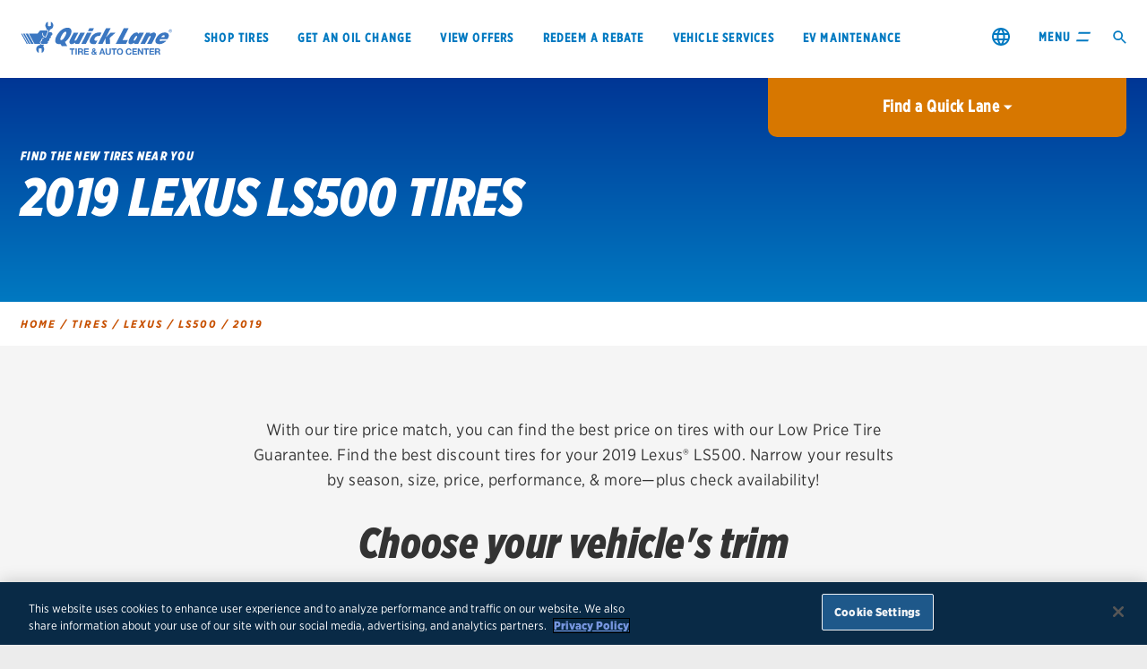

--- FILE ---
content_type: text/css;charset=utf-8
request_url: https://www.quicklane.com/etc.clientlibs/quicklane-global/clientlibs/clientlib-site.lc-c75685bb4888d0b5c49d41ecdfe95b4a-lc.min.css
body_size: 177527
content:
@font-face{font-display:swap;font-family:Gotham XNarrow A;font-style:normal;font-weight:500;src:url([data-uri])}@font-face{font-display:swap;font-family:Gotham XNarrow B;font-style:normal;font-weight:500;src:url([data-uri])}@font-face{font-display:swap;font-family:Gotham XNarrow A;font-style:italic;font-weight:500;src:url([data-uri])}@font-face{font-display:swap;font-family:Gotham XNarrow B;font-style:italic;font-weight:500;src:url([data-uri])}@font-face{font-display:swap;font-family:Gotham XNarrow A;font-style:italic;font-weight:800;src:url([data-uri])}@font-face{font-display:swap;font-family:Gotham XNarrow B;font-style:italic;font-weight:800;src:url([data-uri])}@font-face{font-display:swap;font-family:Gotham Narrow A;font-style:normal;font-weight:400;src:url([data-uri])}@font-face{font-display:swap;font-family:Gotham Narrow B;font-style:normal;font-weight:400;src:url([data-uri])}@font-face{font-display:swap;font-family:Gotham Narrow A;font-style:italic;font-weight:400;src:url([data-uri])}@font-face{font-display:swap;font-family:Gotham Narrow B;font-style:italic;font-weight:400;src:url([data-uri])}@font-face{font-display:swap;font-family:Gotham Narrow A;font-style:italic;font-weight:700;src:url([data-uri])}@font-face{font-display:swap;font-family:Gotham Narrow B;font-style:italic;font-weight:700;src:url([data-uri])}@font-face{font-display:swap;font-family:Gotham Narrow A;font-style:normal;font-weight:800;src:url([data-uri])}@font-face{font-display:swap;font-family:Gotham Narrow B;font-style:normal;font-weight:800;src:url([data-uri])}@font-face{font-display:swap;font-family:Gotham Narrow A;font-style:italic;font-weight:800;src:url([data-uri])}@font-face{font-display:swap;font-family:Gotham Narrow B;font-style:italic;font-weight:800;src:url([data-uri])}
@font-face{font-display:swap;font-family:PSL156pro;font-style:normal;font-weight:400;src:url(clientlib-site/css/fonts/kanda/PSL156pro.eot);src:url(clientlib-site/css/fonts/kanda/PSL156pro.eot?#iefix) format("embedded-opentype"),url(clientlib-site/css/fonts/kanda/PSL156pro.woff2) format("woff2")}@font-face{font-display:swap;font-family:PSLKandaExtraPro;font-style:normal;font-weight:400;src:url(clientlib-site/css/fonts/kanda/PSLKandaExtraPro.svg#PSLKandaExtraPro) format("svg"),url(clientlib-site/css/fonts/kanda/PSLKandaExtraPro.ttf) format("truetype"),url(clientlib-site/css/fonts/kanda/PSLKandaExtraPro.woff) format("woff")}
@import url(https://fonts.googleapis.com/css?family=Montserrat:100,100i,200,200i,300,300i,400,400i,500,500i,600,600i,700,700i,800,800i,900,900i&display=swap);.footer-main .footer-inner .footer-row .footer-coll .footer-nav-container a.footer-accordion-title:after,.footer-main .footer-inner .footer-row .footer-coll .footer-nav-container h3.footer-nav-title{color:#fff}#legal-modal{padding:80px 5% 5%;position:relative;text-align:center;width:100%}@media screen and (min-width:40em){#legal-modal{padding:5%;width:600px}}@media screen and (min-width:64em){#legal-modal{width:912px}}#legal-modal .close-button{background-image:url("data:image/svg+xml;charset=utf-8,%3Csvg class='closeButton' width='24' height='24' viewBox='0 0 32 32' xmlns='http://www.w3.org/2000/svg' aria-label='Close Search Dialog'%3E%3Cpath d='M16 32C7.163 32 0 24.837 0 16S7.163 0 16 0s16 7.163 16 16-7.163 16-16 16zm0-13.357 6.832 6.69 2.501-2.837L18.7 16l6.633-6.496-2.5-2.837L16 13.357l-6.832-6.69-2.501 2.837L13.3 16l-6.633 6.496 2.5 2.837L16 18.643z' fill='%230079c1' fill-rule='evenodd'/%3E%3C/svg%3E");background-repeat:no-repeat;font-size:0;height:24px;position:absolute;right:24px;top:24px;width:24px}#legal-modal a{margin:0 10px;width:136px}@media screen and (max-width:39.99875em){#legal-modal a{margin:10px 0;width:100%}}.selectedStore .locate-dealer-homepage .useMyLocation:before{content:url("data:image/svg+xml;charset=utf-8,%3Csvg width='16' height='16' viewBox='0 0 29 29' xmlns='http://www.w3.org/2000/svg'%3E%3Cpath d='M.333 13.408 28.618.21l-13.2 28.284-3.244-11.84z' fill='%23%230079C1\%26quot;'/%3E%3C/svg%3E")}/*! normalize.css v8.0.0 | MIT License | github.com/necolas/normalize.css *//*! normalize.css v8.0.0 | MIT License | github.com/necolas/normalize.css */body,html{background:#ececec;color:#202020;font-family:Helvetica Neue,Helvetica,Arial,sans-serif;font-size:16px;line-height:1.5;margin:0}@media(prefers-color-scheme:dark){body,html{background:#131313;color:#dfdfdf}}a{color:#2020e0}@media(prefers-color-scheme:dark){a{color:#dfdf1f}}button,input,optgroup,select,textarea{font:inherit}main.container{padding:.5em 1em}footer.experiencefragment{border-top:1px solid #202020;padding:.5em 1em}@media(prefers-color-scheme:dark){footer.experiencefragment{border-color:#dfdfdf}}footer.experiencefragment .cmp-separator__horizontal-rule{border:0;margin:0}header.experiencefragment{border-bottom:1px solid #202020;padding:.5em 1em}@media(prefers-color-scheme:dark){header.experiencefragment{border-bottom-color:#dfdfdf}}header.experiencefragment a{color:#202020;text-decoration:none}@media(prefers-color-scheme:dark){header.experiencefragment a{color:#dfdfdf}}header.experiencefragment a:focus,header.experiencefragment a:hover{color:#2020e0;text-decoration:underline}@media(prefers-color-scheme:dark){header.experiencefragment a:focus,header.experiencefragment a:hover{color:#dfdf1f}}header.experiencefragment .cmp-container{display:grid;grid-template-columns:4fr 1fr 1fr}header.experiencefragment .cmp-navigation__group{list-style:none;margin:0;padding:0}header.experiencefragment .cmp-navigation__item--level-0{display:grid;grid-template-columns:1fr 3fr}header.experiencefragment .cmp-navigation__item--level-0>.cmp-navigation__group{display:grid;grid-template-columns:repeat(3,1fr)}header.experiencefragment .cmp-navigation__item-link{display:block}header.experiencefragment .cmp-navigation__item--active>.cmp-navigation__item-link{font-weight:700}header.experiencefragment .cmp-languagenavigation{position:relative}header.experiencefragment .cmp-languagenavigation:before{background-image:url('data:image/svg+xml;utf8,<svg xmlns="http://www.w3.org/2000/svg" viewBox="0 0 24 24"><path fill="rgb(32,32,32)" d="M12.1,0.2h-0.1c-3.1,0-6.1,1.3-8.3,3.5C1.4,6,0.2,8.9,0.2,12.1c0,3.1,1.3,6.1,3.5,8.3c2.2,2.2,5.1,3.4,8.3,3.4 c0,0,0,0,0.1,0c6.5,0,11.7-5.3,11.7-11.8C23.7,5.5,18.5,0.3,12.1,0.2z M18.3,11.5c-0.1-1.4-0.3-2.8-0.7-4.1C18.5,7,19.4,6.5,20.3,6 c1.1,1.6,1.9,3.5,2,5.5H18.3z M22.2,12.5c-0.1,2.1-0.8,4-2,5.5c-0.8-0.6-1.7-1-2.6-1.4c0.3-1.1,0.6-2.2,0.7-3.3c0-0.3,0-0.5,0-0.8 H22.2z M19.6,5.2c-0.8,0.5-1.6,0.9-2.4,1.3c-0.6-1.4-1.4-2.7-2.3-3.8c-0.2-0.2-0.4-0.4-0.6-0.6C16.4,2.5,18.3,3.7,19.6,5.2z M12.8,22.2c-0.1,0-0.2,0-0.3,0v-5.7c1.3,0,2.6,0.3,3.8,0.7C15.6,19.1,14.3,20.8,12.8,22.2z M9.9,20.8c-0.9-1.1-1.7-2.3-2.2-3.6 c1.2-0.4,2.5-0.6,3.8-0.7v5.7c-0.1,0-0.2,0-0.3,0C10.7,21.8,10.3,21.3,9.9,20.8z M11.4,1.8c0,0,0.1,0,0.1,0v5.7 c-1.3,0-2.6-0.3-3.8-0.7C8.5,4.9,9.7,3.2,11.4,1.8z M14.1,3.3c0.9,1.1,1.6,2.3,2.2,3.5c-1.2,0.4-2.5,0.6-3.8,0.7V1.8 c0.1,0,0.1,0,0.2,0C13.2,2.2,13.7,2.7,14.1,3.3z M16.7,7.7c0.4,1.2,0.6,2.5,0.7,3.8h-4.8V8.4C13.9,8.4,15.3,8.2,16.7,7.7z M11.5,8.4 v3.1H6.7C6.7,10.2,7,9,7.4,7.7C8.7,8.2,10.1,8.4,11.5,8.4z M11.5,12.5v3.1c-1.4,0-2.8,0.3-4.2,0.7c-0.4-1.2-0.6-2.5-0.7-3.8H11.5z M12.5,15.6v-3.1h4.8c0,0.2,0,0.5,0,0.7c-0.1,1.1-0.3,2.1-0.6,3.1C15.3,15.8,13.9,15.6,12.5,15.6z M9.6,2C8.4,3.3,7.4,4.8,6.8,6.5 C5.9,6.1,5.1,5.7,4.4,5.2c0.1-0.1,0.2-0.3,0.4-0.4C6.1,3.4,7.8,2.5,9.6,2z M5.7,11.5H1.8c0.1-2,0.8-3.9,1.9-5.5 C4.6,6.5,5.5,7,6.4,7.4C6,8.7,5.7,10.1,5.7,11.5z M6.4,16.6C5.5,17,4.6,17.5,3.7,18c-1.2-1.6-1.9-3.5-1.9-5.5h3.9 C5.7,13.9,5.9,15.3,6.4,16.6z M4.4,18.8c0.8-0.5,1.5-0.9,2.4-1.3c0.6,1.4,1.4,2.7,2.4,3.9c0.1,0.2,0.3,0.3,0.4,0.5 c-1.8-0.4-3.4-1.3-4.7-2.7C4.6,19.1,4.5,19,4.4,18.8z M14.5,21.9c1.2-1.3,2.1-2.8,2.8-4.4c0.8,0.3,1.6,0.8,2.4,1.2 C18.3,20.3,16.5,21.4,14.5,21.9z"/></svg>');background-repeat:no-repeat;content:" ";display:block;height:1.5em}@media(prefers-color-scheme:dark){header.experiencefragment .cmp-languagenavigation:before{background-image:url('data:image/svg+xml;utf8,<svg xmlns="http://www.w3.org/2000/svg" viewBox="0 0 24 24"><path fill="rgb(223,223,223)" d="M12.1,0.2h-0.1c-3.1,0-6.1,1.3-8.3,3.5C1.4,6,0.2,8.9,0.2,12.1c0,3.1,1.3,6.1,3.5,8.3c2.2,2.2,5.1,3.4,8.3,3.4 c0,0,0,0,0.1,0c6.5,0,11.7-5.3,11.7-11.8C23.7,5.5,18.5,0.3,12.1,0.2z M18.3,11.5c-0.1-1.4-0.3-2.8-0.7-4.1C18.5,7,19.4,6.5,20.3,6 c1.1,1.6,1.9,3.5,2,5.5H18.3z M22.2,12.5c-0.1,2.1-0.8,4-2,5.5c-0.8-0.6-1.7-1-2.6-1.4c0.3-1.1,0.6-2.2,0.7-3.3c0-0.3,0-0.5,0-0.8 H22.2z M19.6,5.2c-0.8,0.5-1.6,0.9-2.4,1.3c-0.6-1.4-1.4-2.7-2.3-3.8c-0.2-0.2-0.4-0.4-0.6-0.6C16.4,2.5,18.3,3.7,19.6,5.2z M12.8,22.2c-0.1,0-0.2,0-0.3,0v-5.7c1.3,0,2.6,0.3,3.8,0.7C15.6,19.1,14.3,20.8,12.8,22.2z M9.9,20.8c-0.9-1.1-1.7-2.3-2.2-3.6 c1.2-0.4,2.5-0.6,3.8-0.7v5.7c-0.1,0-0.2,0-0.3,0C10.7,21.8,10.3,21.3,9.9,20.8z M11.4,1.8c0,0,0.1,0,0.1,0v5.7 c-1.3,0-2.6-0.3-3.8-0.7C8.5,4.9,9.7,3.2,11.4,1.8z M14.1,3.3c0.9,1.1,1.6,2.3,2.2,3.5c-1.2,0.4-2.5,0.6-3.8,0.7V1.8 c0.1,0,0.1,0,0.2,0C13.2,2.2,13.7,2.7,14.1,3.3z M16.7,7.7c0.4,1.2,0.6,2.5,0.7,3.8h-4.8V8.4C13.9,8.4,15.3,8.2,16.7,7.7z M11.5,8.4 v3.1H6.7C6.7,10.2,7,9,7.4,7.7C8.7,8.2,10.1,8.4,11.5,8.4z M11.5,12.5v3.1c-1.4,0-2.8,0.3-4.2,0.7c-0.4-1.2-0.6-2.5-0.7-3.8H11.5z M12.5,15.6v-3.1h4.8c0,0.2,0,0.5,0,0.7c-0.1,1.1-0.3,2.1-0.6,3.1C15.3,15.8,13.9,15.6,12.5,15.6z M9.6,2C8.4,3.3,7.4,4.8,6.8,6.5 C5.9,6.1,5.1,5.7,4.4,5.2c0.1-0.1,0.2-0.3,0.4-0.4C6.1,3.4,7.8,2.5,9.6,2z M5.7,11.5H1.8c0.1-2,0.8-3.9,1.9-5.5 C4.6,6.5,5.5,7,6.4,7.4C6,8.7,5.7,10.1,5.7,11.5z M6.4,16.6C5.5,17,4.6,17.5,3.7,18c-1.2-1.6-1.9-3.5-1.9-5.5h3.9 C5.7,13.9,5.9,15.3,6.4,16.6z M4.4,18.8c0.8-0.5,1.5-0.9,2.4-1.3c0.6,1.4,1.4,2.7,2.4,3.9c0.1,0.2,0.3,0.3,0.4,0.5 c-1.8-0.4-3.4-1.3-4.7-2.7C4.6,19.1,4.5,19,4.4,18.8z M14.5,21.9c1.2-1.3,2.1-2.8,2.8-4.4c0.8,0.3,1.6,0.8,2.4,1.2 C18.3,20.3,16.5,21.4,14.5,21.9z"/></svg>')}}header.experiencefragment .cmp-languagenavigation>.cmp-languagenavigation__group{background:#ececec;border:1px solid #202020;border-top:0;padding:0 8px;position:absolute;top:34px;-webkit-transition-delay:.5s;transition-delay:.5s;visibility:hidden;width:20em}@media(prefers-color-scheme:dark){header.experiencefragment .cmp-languagenavigation>.cmp-languagenavigation__group{background:#131313;border-color:#dfdfdf}}header.experiencefragment .cmp-languagenavigation:hover>.cmp-languagenavigation__group{-webkit-transition-delay:0s;transition-delay:0s;visibility:visible}header.experiencefragment .cmp-languagenavigation__group{list-style:none;margin:0;padding:0}header.experiencefragment .cmp-languagenavigation__item-title{font-size:x-small;text-transform:uppercase}header.experiencefragment .cmp-languagenavigation__item--level-0{margin-bottom:.5em}header.experiencefragment .cmp-languagenavigation__item--level-1{display:inline}header.experiencefragment .cmp-languagenavigation__item--level-1:not(:first-child):before{content:" | "}header.experiencefragment .cmp-languagenavigation__item--active>.cmp-languagenavigation__item-link{font-weight:700}header.experiencefragment .cmp-search__field{display:-webkit-box;display:-ms-flexbox;display:flex;margin:-3px 0}header.experiencefragment .cmp-search__input{height:26px}@media print,screen and (min-width:40em){.reveal,.reveal.large,.reveal.small,.reveal.tiny{left:auto;margin:0 auto;right:auto}}/*! normalize.css v8.0.0 | MIT License | github.com/necolas/normalize.css */html{-webkit-text-size-adjust:100%;line-height:1.15}h1{font-size:2em;margin:.67em 0}hr{-webkit-box-sizing:content-box;box-sizing:content-box;overflow:visible}pre{font-family:monospace,monospace;font-size:1em}a{background-color:transparent}abbr[title]{border-bottom:none;text-decoration:underline;-webkit-text-decoration:underline dotted;text-decoration:underline dotted}b,strong{font-weight:bolder}code,kbd,samp{font-family:monospace,monospace;font-size:1em}sub,sup{font-size:75%;line-height:0;position:relative;vertical-align:baseline}sub{bottom:-.25em}sup{top:-.5em}img{border-style:none}button,input,optgroup,select,textarea{font-size:100%;line-height:1.15;margin:0}button,input{overflow:visible}button,select{text-transform:none}[type=button],[type=reset],[type=submit],button{-webkit-appearance:button}[type=button]::-moz-focus-inner,[type=reset]::-moz-focus-inner,[type=submit]::-moz-focus-inner,button::-moz-focus-inner{border-style:none;padding:0}[type=button]:-moz-focusring,[type=reset]:-moz-focusring,[type=submit]:-moz-focusring,button:-moz-focusring{outline:1px dotted ButtonText}fieldset{padding:.35em .75em .625em}legend{-webkit-box-sizing:border-box;box-sizing:border-box;color:inherit;display:table;max-width:100%;padding:0;white-space:normal}progress{vertical-align:baseline}textarea{overflow:auto}[type=checkbox],[type=radio]{-webkit-box-sizing:border-box;box-sizing:border-box;padding:0}[type=number]::-webkit-inner-spin-button,[type=number]::-webkit-outer-spin-button{height:auto}[type=search]{-webkit-appearance:textfield;outline-offset:-2px}[type=search]::-webkit-search-decoration{-webkit-appearance:none}::-webkit-file-upload-button{-webkit-appearance:button;font:inherit}details{display:block}summary{display:list-item}[hidden],template{display:none}.foundation-mq{font-family:"small=0em&medium=40em&large=64em&xlarge=90em"}html{-webkit-box-sizing:border-box;box-sizing:border-box;font-size:100%}*,:after,:before{-webkit-box-sizing:inherit;box-sizing:inherit}body{-webkit-font-smoothing:antialiased;-moz-osx-font-smoothing:grayscale;background:#fff;color:#333;font-family:Gotham Narrow A,Gotham Narrow B,sans-serif;font-weight:400;line-height:1.5;margin:0;padding:0}img{-ms-interpolation-mode:bicubic;display:inline-block;height:auto;max-width:100%;vertical-align:middle}textarea{border-radius:2px;height:auto;min-height:50px}select{-webkit-box-sizing:border-box;box-sizing:border-box;width:100%}.map_canvas embed,.map_canvas img,.map_canvas object,.mqa-display embed,.mqa-display img,.mqa-display object{max-width:none!important}button{-webkit-appearance:none;-moz-appearance:none;appearance:none;background:transparent;border:0;border-radius:2px;cursor:pointer;line-height:1;padding:0}[data-whatinput=mouse] button{outline:0}pre{overflow:auto}button,input,optgroup,select,textarea{font-family:inherit}.is-visible{display:block!important}.is-hidden{display:none!important}blockquote,dd,div,dl,dt,form,h1,h2,h3,h4,h5,h6,li,ol,p,pre,td,th,ul{margin:0;padding:0}p{font-size:inherit;line-height:1.6;margin-bottom:1rem;text-rendering:optimizeLegibility}em,i{font-style:italic}b,em,i,strong{line-height:inherit}b,strong{font-weight:700}small{font-size:80%;line-height:inherit}.h1,.h2,.h3,.h4,.h5,.h6,h1,h2,h3,h4,h5,h6{color:inherit;font-family:Gotham XNarrow A,Gotham XNarrow B,sans-serif!important;font-style:italic;font-weight:800;text-rendering:optimizeLegibility}.h1 small,.h2 small,.h3 small,.h4 small,.h5 small,.h6 small,h1 small,h2 small,h3 small,h4 small,h5 small,h6 small{color:#5e5e5e;line-height:0}.h1,h1{font-size:2.5rem;line-height:1;margin-bottom:.5rem;margin-top:0}.h2,.h3,h2,h3{font-size:1.875rem}.h2,.h3,.h4,h2,h3,h4{line-height:1;margin-bottom:.5rem;margin-top:0}.h4,h4{font-size:1.5rem}.h5,h5{font-size:1.0625rem}.h5,.h6,h5,h6{line-height:1;margin-bottom:.5rem;margin-top:0}.h6,h6{font-size:1rem}@media print,screen and (min-width:40em){.h1,h1{font-size:3.75rem}.h2,.h3,h2,h3{font-size:3rem}.h4,h4{font-size:2rem}.h5,h5{font-size:1.25rem}.h6,h6{font-size:1rem}}a{color:#0079c1;cursor:pointer;line-height:inherit;text-decoration:none}a:focus,a:hover{color:#0068a6}a img,hr{border:0}hr{border-bottom:1px solid #5e5e5e;clear:both;height:0;margin:1.25rem auto;max-width:90rem}dl,ol,ul{line-height:1.6;list-style-position:outside;margin-bottom:1rem}li{font-size:inherit}ul{list-style-type:disc}ol,ul{margin-left:1.25rem}ol ol,ol ul,ul ol,ul ul{margin-bottom:0;margin-left:1.25rem}dl{margin-bottom:1rem}dl dt{font-weight:700;margin-bottom:.3rem}blockquote{border-left:1px solid #5e5e5e;margin:0 0 1rem;padding:.5625rem 1.25rem 0 1.1875rem}blockquote,blockquote p{color:#333;line-height:1.6}cite{color:#333;display:block;font-size:.8125rem}cite:before{content:"— "}abbr,abbr[title]{border-bottom:1px dotted #000;cursor:help;text-decoration:none}figure{margin:0}code{border:1px solid #5e5e5e;font-weight:400;padding:.125rem .3125rem .0625rem}code,kbd{background-color:#8f8f8f;color:#000;font-family:Consolas,Liberation Mono,Courier,monospace}kbd{border-radius:2px;margin:0;padding:.125rem .25rem 0}.subheader{color:#333;font-weight:400;line-height:1.4;margin-bottom:.5rem;margin-top:.2rem}.lead{font-size:125%;line-height:1.6}.stat{font-size:2.5rem;line-height:1}p+.stat{margin-top:-1rem}ol.no-bullet,ul.no-bullet{list-style:none;margin-left:0}.text-left{text-align:left}.text-right{text-align:right}.text-center{text-align:center}.text-justify{text-align:justify}@media print,screen and (min-width:40em){.medium-text-left{text-align:left}.medium-text-right{text-align:right}.medium-text-center{text-align:center}.medium-text-justify{text-align:justify}}@media print,screen and (min-width:64em){.large-text-left{text-align:left}.large-text-right{text-align:right}.large-text-center{text-align:center}.large-text-justify{text-align:justify}}@media screen and (min-width:90em){.xlarge-text-left{text-align:left}.xlarge-text-right{text-align:right}.xlarge-text-center{text-align:center}.xlarge-text-justify{text-align:justify}}.show-for-print{display:none!important}@media print{*{background:transparent!important;-webkit-box-shadow:none!important;box-shadow:none!important;color:#000!important;text-shadow:none!important}.show-for-print{display:block!important}.hide-for-print{display:none!important}table.show-for-print{display:table!important}thead.show-for-print{display:table-header-group!important}tbody.show-for-print{display:table-row-group!important}tr.show-for-print{display:table-row!important}td.show-for-print,th.show-for-print{display:table-cell!important}a,a:visited{text-decoration:underline}a[href]:after{content:" (" attr(href) ")"}.ir a:after,a[href^="#"]:after,a[href^="javascript:"]:after{content:""}abbr[title]:after{content:" (" attr(title) ")"}blockquote,pre{border:1px solid #333;page-break-inside:avoid}thead{display:table-header-group}img,tr{page-break-inside:avoid}img{max-width:100%!important}@page{margin:.5cm}h2,h3,p{orphans:3;widows:3}h2,h3{page-break-after:avoid}.print-break-inside{page-break-inside:auto}}.grid-container{margin-left:auto;margin-right:auto;max-width:90rem;padding-left:.625rem;padding-right:.625rem}@media print,screen and (min-width:40em){.grid-container{padding-left:.9375rem;padding-right:.9375rem}}.grid-container.fluid{margin-left:auto;margin-right:auto;max-width:100%;padding-left:.625rem;padding-right:.625rem}@media print,screen and (min-width:40em){.grid-container.fluid{padding-left:.9375rem;padding-right:.9375rem}}.grid-container.full{margin-left:auto;margin-right:auto;max-width:100%;padding-left:0;padding-right:0}.grid-x{-webkit-box-orient:horizontal;-webkit-box-direction:normal;display:-webkit-box;display:-ms-flexbox;display:flex;-ms-flex-flow:row wrap;flex-flow:row wrap}.cell{-webkit-box-flex:0;-ms-flex:0 0 auto;flex:0 0 auto;min-height:0;min-width:0;width:100%}.cell.auto{-webkit-box-flex:1;-ms-flex:1 1 0px;flex:1 1 0px}.cell.shrink{-webkit-box-flex:0;-ms-flex:0 0 auto;flex:0 0 auto}.grid-x>.auto,.grid-x>.shrink{width:auto}.grid-x>.small-1,.grid-x>.small-10,.grid-x>.small-11,.grid-x>.small-12,.grid-x>.small-2,.grid-x>.small-3,.grid-x>.small-4,.grid-x>.small-5,.grid-x>.small-6,.grid-x>.small-7,.grid-x>.small-8,.grid-x>.small-9,.grid-x>.small-full,.grid-x>.small-shrink{-ms-flex-preferred-size:auto;flex-basis:auto}@media print,screen and (min-width:40em){.grid-x>.medium-1,.grid-x>.medium-10,.grid-x>.medium-11,.grid-x>.medium-12,.grid-x>.medium-2,.grid-x>.medium-3,.grid-x>.medium-4,.grid-x>.medium-5,.grid-x>.medium-6,.grid-x>.medium-7,.grid-x>.medium-8,.grid-x>.medium-9,.grid-x>.medium-full,.grid-x>.medium-shrink{-ms-flex-preferred-size:auto;flex-basis:auto}}@media print,screen and (min-width:64em){.grid-x>.large-1,.grid-x>.large-10,.grid-x>.large-11,.grid-x>.large-12,.grid-x>.large-2,.grid-x>.large-3,.grid-x>.large-4,.grid-x>.large-5,.grid-x>.large-6,.grid-x>.large-7,.grid-x>.large-8,.grid-x>.large-9,.grid-x>.large-full,.grid-x>.large-shrink{-ms-flex-preferred-size:auto;flex-basis:auto}}@media screen and (min-width:90em){.grid-x>.xlarge-1,.grid-x>.xlarge-10,.grid-x>.xlarge-11,.grid-x>.xlarge-12,.grid-x>.xlarge-2,.grid-x>.xlarge-3,.grid-x>.xlarge-4,.grid-x>.xlarge-5,.grid-x>.xlarge-6,.grid-x>.xlarge-7,.grid-x>.xlarge-8,.grid-x>.xlarge-9,.grid-x>.xlarge-full,.grid-x>.xlarge-shrink{-ms-flex-preferred-size:auto;flex-basis:auto}}.grid-x>.small-1,.grid-x>.small-10,.grid-x>.small-11,.grid-x>.small-12,.grid-x>.small-2,.grid-x>.small-3,.grid-x>.small-4,.grid-x>.small-5,.grid-x>.small-6,.grid-x>.small-7,.grid-x>.small-8,.grid-x>.small-9{-webkit-box-flex:0;-ms-flex:0 0 auto;flex:0 0 auto}.grid-x>.small-1{width:8.3333333333%}.grid-x>.small-2{width:16.6666666667%}.grid-x>.small-3{width:25%}.grid-x>.small-4{width:33.3333333333%}.grid-x>.small-5{width:41.6666666667%}.grid-x>.small-6{width:50%}.grid-x>.small-7{width:58.3333333333%}.grid-x>.small-8{width:66.6666666667%}.grid-x>.small-9{width:75%}.grid-x>.small-10{width:83.3333333333%}.grid-x>.small-11{width:91.6666666667%}.grid-x>.small-12{width:100%}@media print,screen and (min-width:40em){.grid-x>.medium-auto{-webkit-box-flex:1;-ms-flex:1 1 0px;flex:1 1 0px;width:auto}.grid-x>.medium-1,.grid-x>.medium-10,.grid-x>.medium-11,.grid-x>.medium-12,.grid-x>.medium-2,.grid-x>.medium-3,.grid-x>.medium-4,.grid-x>.medium-5,.grid-x>.medium-6,.grid-x>.medium-7,.grid-x>.medium-8,.grid-x>.medium-9,.grid-x>.medium-shrink{-webkit-box-flex:0;-ms-flex:0 0 auto;flex:0 0 auto}.grid-x>.medium-shrink{width:auto}.grid-x>.medium-1{width:8.3333333333%}.grid-x>.medium-2{width:16.6666666667%}.grid-x>.medium-3{width:25%}.grid-x>.medium-4{width:33.3333333333%}.grid-x>.medium-5{width:41.6666666667%}.grid-x>.medium-6{width:50%}.grid-x>.medium-7{width:58.3333333333%}.grid-x>.medium-8{width:66.6666666667%}.grid-x>.medium-9{width:75%}.grid-x>.medium-10{width:83.3333333333%}.grid-x>.medium-11{width:91.6666666667%}.grid-x>.medium-12{width:100%}}@media print,screen and (min-width:64em){.grid-x>.large-auto{-webkit-box-flex:1;-ms-flex:1 1 0px;flex:1 1 0px;width:auto}.grid-x>.large-1,.grid-x>.large-10,.grid-x>.large-11,.grid-x>.large-12,.grid-x>.large-2,.grid-x>.large-3,.grid-x>.large-4,.grid-x>.large-5,.grid-x>.large-6,.grid-x>.large-7,.grid-x>.large-8,.grid-x>.large-9,.grid-x>.large-shrink{-webkit-box-flex:0;-ms-flex:0 0 auto;flex:0 0 auto}.grid-x>.large-shrink{width:auto}.grid-x>.large-1{width:8.3333333333%}.grid-x>.large-2{width:16.6666666667%}.grid-x>.large-3{width:25%}.grid-x>.large-4{width:33.3333333333%}.grid-x>.large-5{width:41.6666666667%}.grid-x>.large-6{width:50%}.grid-x>.large-7{width:58.3333333333%}.grid-x>.large-8{width:66.6666666667%}.grid-x>.large-9{width:75%}.grid-x>.large-10{width:83.3333333333%}.grid-x>.large-11{width:91.6666666667%}.grid-x>.large-12{width:100%}}@media screen and (min-width:90em){.grid-x>.xlarge-auto{-webkit-box-flex:1;-ms-flex:1 1 0px;flex:1 1 0px;width:auto}.grid-x>.xlarge-1,.grid-x>.xlarge-10,.grid-x>.xlarge-11,.grid-x>.xlarge-12,.grid-x>.xlarge-2,.grid-x>.xlarge-3,.grid-x>.xlarge-4,.grid-x>.xlarge-5,.grid-x>.xlarge-6,.grid-x>.xlarge-7,.grid-x>.xlarge-8,.grid-x>.xlarge-9,.grid-x>.xlarge-shrink{-webkit-box-flex:0;-ms-flex:0 0 auto;flex:0 0 auto}.grid-x>.xlarge-shrink{width:auto}.grid-x>.xlarge-1{width:8.3333333333%}.grid-x>.xlarge-2{width:16.6666666667%}.grid-x>.xlarge-3{width:25%}.grid-x>.xlarge-4{width:33.3333333333%}.grid-x>.xlarge-5{width:41.6666666667%}.grid-x>.xlarge-6{width:50%}.grid-x>.xlarge-7{width:58.3333333333%}.grid-x>.xlarge-8{width:66.6666666667%}.grid-x>.xlarge-9{width:75%}.grid-x>.xlarge-10{width:83.3333333333%}.grid-x>.xlarge-11{width:91.6666666667%}.grid-x>.xlarge-12{width:100%}}.grid-margin-x:not(.grid-x)>.cell{width:auto}.grid-margin-y:not(.grid-y)>.cell{height:auto}.grid-margin-x{margin-left:-.625rem;margin-right:-.625rem}@media print,screen and (min-width:40em){.grid-margin-x{margin-left:-.9375rem;margin-right:-.9375rem}}.grid-margin-x>.cell{margin-left:.625rem;margin-right:.625rem;width:calc(100% - 1.25rem)}@media print,screen and (min-width:40em){.grid-margin-x>.cell{margin-left:.9375rem;margin-right:.9375rem;width:calc(100% - 1.875rem)}}.grid-margin-x>.auto,.grid-margin-x>.shrink{width:auto}.grid-margin-x>.small-1{width:calc(8.33333% - 1.25rem)}.grid-margin-x>.small-2{width:calc(16.66667% - 1.25rem)}.grid-margin-x>.small-3{width:calc(25% - 1.25rem)}.grid-margin-x>.small-4{width:calc(33.33333% - 1.25rem)}.grid-margin-x>.small-5{width:calc(41.66667% - 1.25rem)}.grid-margin-x>.small-6{width:calc(50% - 1.25rem)}.grid-margin-x>.small-7{width:calc(58.33333% - 1.25rem)}.grid-margin-x>.small-8{width:calc(66.66667% - 1.25rem)}.grid-margin-x>.small-9{width:calc(75% - 1.25rem)}.grid-margin-x>.small-10{width:calc(83.33333% - 1.25rem)}.grid-margin-x>.small-11{width:calc(91.66667% - 1.25rem)}.grid-margin-x>.small-12{width:calc(100% - 1.25rem)}@media print,screen and (min-width:40em){.grid-margin-x>.auto,.grid-margin-x>.shrink{width:auto}.grid-margin-x>.small-1{width:calc(8.33333% - 1.875rem)}.grid-margin-x>.small-2{width:calc(16.66667% - 1.875rem)}.grid-margin-x>.small-3{width:calc(25% - 1.875rem)}.grid-margin-x>.small-4{width:calc(33.33333% - 1.875rem)}.grid-margin-x>.small-5{width:calc(41.66667% - 1.875rem)}.grid-margin-x>.small-6{width:calc(50% - 1.875rem)}.grid-margin-x>.small-7{width:calc(58.33333% - 1.875rem)}.grid-margin-x>.small-8{width:calc(66.66667% - 1.875rem)}.grid-margin-x>.small-9{width:calc(75% - 1.875rem)}.grid-margin-x>.small-10{width:calc(83.33333% - 1.875rem)}.grid-margin-x>.small-11{width:calc(91.66667% - 1.875rem)}.grid-margin-x>.small-12{width:calc(100% - 1.875rem)}.grid-margin-x>.medium-auto,.grid-margin-x>.medium-shrink{width:auto}.grid-margin-x>.medium-1{width:calc(8.33333% - 1.875rem)}.grid-margin-x>.medium-2{width:calc(16.66667% - 1.875rem)}.grid-margin-x>.medium-3{width:calc(25% - 1.875rem)}.grid-margin-x>.medium-4{width:calc(33.33333% - 1.875rem)}.grid-margin-x>.medium-5{width:calc(41.66667% - 1.875rem)}.grid-margin-x>.medium-6{width:calc(50% - 1.875rem)}.grid-margin-x>.medium-7{width:calc(58.33333% - 1.875rem)}.grid-margin-x>.medium-8{width:calc(66.66667% - 1.875rem)}.grid-margin-x>.medium-9{width:calc(75% - 1.875rem)}.grid-margin-x>.medium-10{width:calc(83.33333% - 1.875rem)}.grid-margin-x>.medium-11{width:calc(91.66667% - 1.875rem)}.grid-margin-x>.medium-12{width:calc(100% - 1.875rem)}}@media print,screen and (min-width:64em){.grid-margin-x>.large-auto,.grid-margin-x>.large-shrink{width:auto}.grid-margin-x>.large-1{width:calc(8.33333% - 1.875rem)}.grid-margin-x>.large-2{width:calc(16.66667% - 1.875rem)}.grid-margin-x>.large-3{width:calc(25% - 1.875rem)}.grid-margin-x>.large-4{width:calc(33.33333% - 1.875rem)}.grid-margin-x>.large-5{width:calc(41.66667% - 1.875rem)}.grid-margin-x>.large-6{width:calc(50% - 1.875rem)}.grid-margin-x>.large-7{width:calc(58.33333% - 1.875rem)}.grid-margin-x>.large-8{width:calc(66.66667% - 1.875rem)}.grid-margin-x>.large-9{width:calc(75% - 1.875rem)}.grid-margin-x>.large-10{width:calc(83.33333% - 1.875rem)}.grid-margin-x>.large-11{width:calc(91.66667% - 1.875rem)}.grid-margin-x>.large-12{width:calc(100% - 1.875rem)}}@media screen and (min-width:90em){.grid-margin-x>.xlarge-auto,.grid-margin-x>.xlarge-shrink{width:auto}.grid-margin-x>.xlarge-1{width:calc(8.33333% - 1.875rem)}.grid-margin-x>.xlarge-2{width:calc(16.66667% - 1.875rem)}.grid-margin-x>.xlarge-3{width:calc(25% - 1.875rem)}.grid-margin-x>.xlarge-4{width:calc(33.33333% - 1.875rem)}.grid-margin-x>.xlarge-5{width:calc(41.66667% - 1.875rem)}.grid-margin-x>.xlarge-6{width:calc(50% - 1.875rem)}.grid-margin-x>.xlarge-7{width:calc(58.33333% - 1.875rem)}.grid-margin-x>.xlarge-8{width:calc(66.66667% - 1.875rem)}.grid-margin-x>.xlarge-9{width:calc(75% - 1.875rem)}.grid-margin-x>.xlarge-10{width:calc(83.33333% - 1.875rem)}.grid-margin-x>.xlarge-11{width:calc(91.66667% - 1.875rem)}.grid-margin-x>.xlarge-12{width:calc(100% - 1.875rem)}}.grid-padding-x .grid-padding-x{margin-left:-.625rem;margin-right:-.625rem}@media print,screen and (min-width:40em){.grid-padding-x .grid-padding-x{margin-left:-.9375rem;margin-right:-.9375rem}}.grid-container:not(.full)>.grid-padding-x{margin-left:-.625rem;margin-right:-.625rem}@media print,screen and (min-width:40em){.grid-container:not(.full)>.grid-padding-x{margin-left:-.9375rem;margin-right:-.9375rem}}.grid-padding-x>.cell{padding-left:.625rem;padding-right:.625rem}@media print,screen and (min-width:40em){.grid-padding-x>.cell{padding-left:.9375rem;padding-right:.9375rem}}.small-up-1>.cell{width:100%}.small-up-2>.cell{width:50%}.small-up-3>.cell{width:33.3333333333%}.small-up-4>.cell{width:25%}.small-up-5>.cell{width:20%}.small-up-6>.cell{width:16.6666666667%}.small-up-7>.cell{width:14.2857142857%}.small-up-8>.cell{width:12.5%}@media print,screen and (min-width:40em){.medium-up-1>.cell{width:100%}.medium-up-2>.cell{width:50%}.medium-up-3>.cell{width:33.3333333333%}.medium-up-4>.cell{width:25%}.medium-up-5>.cell{width:20%}.medium-up-6>.cell{width:16.6666666667%}.medium-up-7>.cell{width:14.2857142857%}.medium-up-8>.cell{width:12.5%}}@media print,screen and (min-width:64em){.large-up-1>.cell{width:100%}.large-up-2>.cell{width:50%}.large-up-3>.cell{width:33.3333333333%}.large-up-4>.cell{width:25%}.large-up-5>.cell{width:20%}.large-up-6>.cell{width:16.6666666667%}.large-up-7>.cell{width:14.2857142857%}.large-up-8>.cell{width:12.5%}}@media screen and (min-width:90em){.xlarge-up-1>.cell{width:100%}.xlarge-up-2>.cell{width:50%}.xlarge-up-3>.cell{width:33.3333333333%}.xlarge-up-4>.cell{width:25%}.xlarge-up-5>.cell{width:20%}.xlarge-up-6>.cell{width:16.6666666667%}.xlarge-up-7>.cell{width:14.2857142857%}.xlarge-up-8>.cell{width:12.5%}}.grid-margin-x.small-up-1>.cell{width:calc(100% - 1.25rem)}.grid-margin-x.small-up-2>.cell{width:calc(50% - 1.25rem)}.grid-margin-x.small-up-3>.cell{width:calc(33.33333% - 1.25rem)}.grid-margin-x.small-up-4>.cell{width:calc(25% - 1.25rem)}.grid-margin-x.small-up-5>.cell{width:calc(20% - 1.25rem)}.grid-margin-x.small-up-6>.cell{width:calc(16.66667% - 1.25rem)}.grid-margin-x.small-up-7>.cell{width:calc(14.28571% - 1.25rem)}.grid-margin-x.small-up-8>.cell{width:calc(12.5% - 1.25rem)}@media print,screen and (min-width:40em){.grid-margin-x.small-up-1>.cell{width:calc(100% - 1.875rem)}.grid-margin-x.small-up-2>.cell{width:calc(50% - 1.875rem)}.grid-margin-x.small-up-3>.cell{width:calc(33.33333% - 1.875rem)}.grid-margin-x.small-up-4>.cell{width:calc(25% - 1.875rem)}.grid-margin-x.small-up-5>.cell{width:calc(20% - 1.875rem)}.grid-margin-x.small-up-6>.cell{width:calc(16.66667% - 1.875rem)}.grid-margin-x.small-up-7>.cell{width:calc(14.28571% - 1.875rem)}.grid-margin-x.small-up-8>.cell{width:calc(12.5% - 1.875rem)}.grid-margin-x.medium-up-1>.cell{width:calc(100% - 1.875rem)}.grid-margin-x.medium-up-2>.cell{width:calc(50% - 1.875rem)}.grid-margin-x.medium-up-3>.cell{width:calc(33.33333% - 1.875rem)}.grid-margin-x.medium-up-4>.cell{width:calc(25% - 1.875rem)}.grid-margin-x.medium-up-5>.cell{width:calc(20% - 1.875rem)}.grid-margin-x.medium-up-6>.cell{width:calc(16.66667% - 1.875rem)}.grid-margin-x.medium-up-7>.cell{width:calc(14.28571% - 1.875rem)}.grid-margin-x.medium-up-8>.cell{width:calc(12.5% - 1.875rem)}}@media print,screen and (min-width:64em){.grid-margin-x.large-up-1>.cell{width:calc(100% - 1.875rem)}.grid-margin-x.large-up-2>.cell{width:calc(50% - 1.875rem)}.grid-margin-x.large-up-3>.cell{width:calc(33.33333% - 1.875rem)}.grid-margin-x.large-up-4>.cell{width:calc(25% - 1.875rem)}.grid-margin-x.large-up-5>.cell{width:calc(20% - 1.875rem)}.grid-margin-x.large-up-6>.cell{width:calc(16.66667% - 1.875rem)}.grid-margin-x.large-up-7>.cell{width:calc(14.28571% - 1.875rem)}.grid-margin-x.large-up-8>.cell{width:calc(12.5% - 1.875rem)}}@media screen and (min-width:90em){.grid-margin-x.xlarge-up-1>.cell{width:calc(100% - 1.875rem)}.grid-margin-x.xlarge-up-2>.cell{width:calc(50% - 1.875rem)}.grid-margin-x.xlarge-up-3>.cell{width:calc(33.33333% - 1.875rem)}.grid-margin-x.xlarge-up-4>.cell{width:calc(25% - 1.875rem)}.grid-margin-x.xlarge-up-5>.cell{width:calc(20% - 1.875rem)}.grid-margin-x.xlarge-up-6>.cell{width:calc(16.66667% - 1.875rem)}.grid-margin-x.xlarge-up-7>.cell{width:calc(14.28571% - 1.875rem)}.grid-margin-x.xlarge-up-8>.cell{width:calc(12.5% - 1.875rem)}}.small-margin-collapse,.small-margin-collapse>.cell{margin-left:0;margin-right:0}.small-margin-collapse>.small-1{width:8.3333333333%}.small-margin-collapse>.small-2{width:16.6666666667%}.small-margin-collapse>.small-3{width:25%}.small-margin-collapse>.small-4{width:33.3333333333%}.small-margin-collapse>.small-5{width:41.6666666667%}.small-margin-collapse>.small-6{width:50%}.small-margin-collapse>.small-7{width:58.3333333333%}.small-margin-collapse>.small-8{width:66.6666666667%}.small-margin-collapse>.small-9{width:75%}.small-margin-collapse>.small-10{width:83.3333333333%}.small-margin-collapse>.small-11{width:91.6666666667%}.small-margin-collapse>.small-12{width:100%}@media print,screen and (min-width:40em){.small-margin-collapse>.medium-1{width:8.3333333333%}.small-margin-collapse>.medium-2{width:16.6666666667%}.small-margin-collapse>.medium-3{width:25%}.small-margin-collapse>.medium-4{width:33.3333333333%}.small-margin-collapse>.medium-5{width:41.6666666667%}.small-margin-collapse>.medium-6{width:50%}.small-margin-collapse>.medium-7{width:58.3333333333%}.small-margin-collapse>.medium-8{width:66.6666666667%}.small-margin-collapse>.medium-9{width:75%}.small-margin-collapse>.medium-10{width:83.3333333333%}.small-margin-collapse>.medium-11{width:91.6666666667%}.small-margin-collapse>.medium-12{width:100%}}@media print,screen and (min-width:64em){.small-margin-collapse>.large-1{width:8.3333333333%}.small-margin-collapse>.large-2{width:16.6666666667%}.small-margin-collapse>.large-3{width:25%}.small-margin-collapse>.large-4{width:33.3333333333%}.small-margin-collapse>.large-5{width:41.6666666667%}.small-margin-collapse>.large-6{width:50%}.small-margin-collapse>.large-7{width:58.3333333333%}.small-margin-collapse>.large-8{width:66.6666666667%}.small-margin-collapse>.large-9{width:75%}.small-margin-collapse>.large-10{width:83.3333333333%}.small-margin-collapse>.large-11{width:91.6666666667%}.small-margin-collapse>.large-12{width:100%}}@media screen and (min-width:90em){.small-margin-collapse>.xlarge-1{width:8.3333333333%}.small-margin-collapse>.xlarge-2{width:16.6666666667%}.small-margin-collapse>.xlarge-3{width:25%}.small-margin-collapse>.xlarge-4{width:33.3333333333%}.small-margin-collapse>.xlarge-5{width:41.6666666667%}.small-margin-collapse>.xlarge-6{width:50%}.small-margin-collapse>.xlarge-7{width:58.3333333333%}.small-margin-collapse>.xlarge-8{width:66.6666666667%}.small-margin-collapse>.xlarge-9{width:75%}.small-margin-collapse>.xlarge-10{width:83.3333333333%}.small-margin-collapse>.xlarge-11{width:91.6666666667%}.small-margin-collapse>.xlarge-12{width:100%}}.small-padding-collapse{margin-left:0;margin-right:0}.small-padding-collapse>.cell{padding-left:0;padding-right:0}@media print,screen and (min-width:40em){.medium-margin-collapse,.medium-margin-collapse>.cell{margin-left:0;margin-right:0}.medium-margin-collapse>.small-1{width:8.3333333333%}.medium-margin-collapse>.small-2{width:16.6666666667%}.medium-margin-collapse>.small-3{width:25%}.medium-margin-collapse>.small-4{width:33.3333333333%}.medium-margin-collapse>.small-5{width:41.6666666667%}.medium-margin-collapse>.small-6{width:50%}.medium-margin-collapse>.small-7{width:58.3333333333%}.medium-margin-collapse>.small-8{width:66.6666666667%}.medium-margin-collapse>.small-9{width:75%}.medium-margin-collapse>.small-10{width:83.3333333333%}.medium-margin-collapse>.small-11{width:91.6666666667%}.medium-margin-collapse>.small-12{width:100%}.medium-margin-collapse>.medium-1{width:8.3333333333%}.medium-margin-collapse>.medium-2{width:16.6666666667%}.medium-margin-collapse>.medium-3{width:25%}.medium-margin-collapse>.medium-4{width:33.3333333333%}.medium-margin-collapse>.medium-5{width:41.6666666667%}.medium-margin-collapse>.medium-6{width:50%}.medium-margin-collapse>.medium-7{width:58.3333333333%}.medium-margin-collapse>.medium-8{width:66.6666666667%}.medium-margin-collapse>.medium-9{width:75%}.medium-margin-collapse>.medium-10{width:83.3333333333%}.medium-margin-collapse>.medium-11{width:91.6666666667%}.medium-margin-collapse>.medium-12{width:100%}}@media print,screen and (min-width:64em){.medium-margin-collapse>.large-1{width:8.3333333333%}.medium-margin-collapse>.large-2{width:16.6666666667%}.medium-margin-collapse>.large-3{width:25%}.medium-margin-collapse>.large-4{width:33.3333333333%}.medium-margin-collapse>.large-5{width:41.6666666667%}.medium-margin-collapse>.large-6{width:50%}.medium-margin-collapse>.large-7{width:58.3333333333%}.medium-margin-collapse>.large-8{width:66.6666666667%}.medium-margin-collapse>.large-9{width:75%}.medium-margin-collapse>.large-10{width:83.3333333333%}.medium-margin-collapse>.large-11{width:91.6666666667%}.medium-margin-collapse>.large-12{width:100%}}@media screen and (min-width:90em){.medium-margin-collapse>.xlarge-1{width:8.3333333333%}.medium-margin-collapse>.xlarge-2{width:16.6666666667%}.medium-margin-collapse>.xlarge-3{width:25%}.medium-margin-collapse>.xlarge-4{width:33.3333333333%}.medium-margin-collapse>.xlarge-5{width:41.6666666667%}.medium-margin-collapse>.xlarge-6{width:50%}.medium-margin-collapse>.xlarge-7{width:58.3333333333%}.medium-margin-collapse>.xlarge-8{width:66.6666666667%}.medium-margin-collapse>.xlarge-9{width:75%}.medium-margin-collapse>.xlarge-10{width:83.3333333333%}.medium-margin-collapse>.xlarge-11{width:91.6666666667%}.medium-margin-collapse>.xlarge-12{width:100%}}@media print,screen and (min-width:40em){.medium-padding-collapse{margin-left:0;margin-right:0}.medium-padding-collapse>.cell{padding-left:0;padding-right:0}}@media print,screen and (min-width:64em){.large-margin-collapse,.large-margin-collapse>.cell{margin-left:0;margin-right:0}.large-margin-collapse>.small-1{width:8.3333333333%}.large-margin-collapse>.small-2{width:16.6666666667%}.large-margin-collapse>.small-3{width:25%}.large-margin-collapse>.small-4{width:33.3333333333%}.large-margin-collapse>.small-5{width:41.6666666667%}.large-margin-collapse>.small-6{width:50%}.large-margin-collapse>.small-7{width:58.3333333333%}.large-margin-collapse>.small-8{width:66.6666666667%}.large-margin-collapse>.small-9{width:75%}.large-margin-collapse>.small-10{width:83.3333333333%}.large-margin-collapse>.small-11{width:91.6666666667%}.large-margin-collapse>.small-12{width:100%}.large-margin-collapse>.medium-1{width:8.3333333333%}.large-margin-collapse>.medium-2{width:16.6666666667%}.large-margin-collapse>.medium-3{width:25%}.large-margin-collapse>.medium-4{width:33.3333333333%}.large-margin-collapse>.medium-5{width:41.6666666667%}.large-margin-collapse>.medium-6{width:50%}.large-margin-collapse>.medium-7{width:58.3333333333%}.large-margin-collapse>.medium-8{width:66.6666666667%}.large-margin-collapse>.medium-9{width:75%}.large-margin-collapse>.medium-10{width:83.3333333333%}.large-margin-collapse>.medium-11{width:91.6666666667%}.large-margin-collapse>.medium-12{width:100%}.large-margin-collapse>.large-1{width:8.3333333333%}.large-margin-collapse>.large-2{width:16.6666666667%}.large-margin-collapse>.large-3{width:25%}.large-margin-collapse>.large-4{width:33.3333333333%}.large-margin-collapse>.large-5{width:41.6666666667%}.large-margin-collapse>.large-6{width:50%}.large-margin-collapse>.large-7{width:58.3333333333%}.large-margin-collapse>.large-8{width:66.6666666667%}.large-margin-collapse>.large-9{width:75%}.large-margin-collapse>.large-10{width:83.3333333333%}.large-margin-collapse>.large-11{width:91.6666666667%}.large-margin-collapse>.large-12{width:100%}}@media screen and (min-width:90em){.large-margin-collapse>.xlarge-1{width:8.3333333333%}.large-margin-collapse>.xlarge-2{width:16.6666666667%}.large-margin-collapse>.xlarge-3{width:25%}.large-margin-collapse>.xlarge-4{width:33.3333333333%}.large-margin-collapse>.xlarge-5{width:41.6666666667%}.large-margin-collapse>.xlarge-6{width:50%}.large-margin-collapse>.xlarge-7{width:58.3333333333%}.large-margin-collapse>.xlarge-8{width:66.6666666667%}.large-margin-collapse>.xlarge-9{width:75%}.large-margin-collapse>.xlarge-10{width:83.3333333333%}.large-margin-collapse>.xlarge-11{width:91.6666666667%}.large-margin-collapse>.xlarge-12{width:100%}}@media print,screen and (min-width:64em){.large-padding-collapse{margin-left:0;margin-right:0}.large-padding-collapse>.cell{padding-left:0;padding-right:0}}@media screen and (min-width:90em){.xlarge-margin-collapse,.xlarge-margin-collapse>.cell{margin-left:0;margin-right:0}.xlarge-margin-collapse>.small-1{width:8.3333333333%}.xlarge-margin-collapse>.small-2{width:16.6666666667%}.xlarge-margin-collapse>.small-3{width:25%}.xlarge-margin-collapse>.small-4{width:33.3333333333%}.xlarge-margin-collapse>.small-5{width:41.6666666667%}.xlarge-margin-collapse>.small-6{width:50%}.xlarge-margin-collapse>.small-7{width:58.3333333333%}.xlarge-margin-collapse>.small-8{width:66.6666666667%}.xlarge-margin-collapse>.small-9{width:75%}.xlarge-margin-collapse>.small-10{width:83.3333333333%}.xlarge-margin-collapse>.small-11{width:91.6666666667%}.xlarge-margin-collapse>.small-12{width:100%}.xlarge-margin-collapse>.medium-1{width:8.3333333333%}.xlarge-margin-collapse>.medium-2{width:16.6666666667%}.xlarge-margin-collapse>.medium-3{width:25%}.xlarge-margin-collapse>.medium-4{width:33.3333333333%}.xlarge-margin-collapse>.medium-5{width:41.6666666667%}.xlarge-margin-collapse>.medium-6{width:50%}.xlarge-margin-collapse>.medium-7{width:58.3333333333%}.xlarge-margin-collapse>.medium-8{width:66.6666666667%}.xlarge-margin-collapse>.medium-9{width:75%}.xlarge-margin-collapse>.medium-10{width:83.3333333333%}.xlarge-margin-collapse>.medium-11{width:91.6666666667%}.xlarge-margin-collapse>.medium-12{width:100%}.xlarge-margin-collapse>.large-1{width:8.3333333333%}.xlarge-margin-collapse>.large-2{width:16.6666666667%}.xlarge-margin-collapse>.large-3{width:25%}.xlarge-margin-collapse>.large-4{width:33.3333333333%}.xlarge-margin-collapse>.large-5{width:41.6666666667%}.xlarge-margin-collapse>.large-6{width:50%}.xlarge-margin-collapse>.large-7{width:58.3333333333%}.xlarge-margin-collapse>.large-8{width:66.6666666667%}.xlarge-margin-collapse>.large-9{width:75%}.xlarge-margin-collapse>.large-10{width:83.3333333333%}.xlarge-margin-collapse>.large-11{width:91.6666666667%}.xlarge-margin-collapse>.large-12{width:100%}.xlarge-margin-collapse>.xlarge-1{width:8.3333333333%}.xlarge-margin-collapse>.xlarge-2{width:16.6666666667%}.xlarge-margin-collapse>.xlarge-3{width:25%}.xlarge-margin-collapse>.xlarge-4{width:33.3333333333%}.xlarge-margin-collapse>.xlarge-5{width:41.6666666667%}.xlarge-margin-collapse>.xlarge-6{width:50%}.xlarge-margin-collapse>.xlarge-7{width:58.3333333333%}.xlarge-margin-collapse>.xlarge-8{width:66.6666666667%}.xlarge-margin-collapse>.xlarge-9{width:75%}.xlarge-margin-collapse>.xlarge-10{width:83.3333333333%}.xlarge-margin-collapse>.xlarge-11{width:91.6666666667%}.xlarge-margin-collapse>.xlarge-12{width:100%}.xlarge-padding-collapse{margin-left:0;margin-right:0}.xlarge-padding-collapse>.cell{padding-left:0;padding-right:0}}.small-offset-0{margin-left:0}.grid-margin-x>.small-offset-0{margin-left:.625rem}.small-offset-1{margin-left:8.3333333333%}.grid-margin-x>.small-offset-1{margin-left:calc(8.33333% + .625rem)}.small-offset-2{margin-left:16.6666666667%}.grid-margin-x>.small-offset-2{margin-left:calc(16.66667% + .625rem)}.small-offset-3{margin-left:25%}.grid-margin-x>.small-offset-3{margin-left:calc(25% + .625rem)}.small-offset-4{margin-left:33.3333333333%}.grid-margin-x>.small-offset-4{margin-left:calc(33.33333% + .625rem)}.small-offset-5{margin-left:41.6666666667%}.grid-margin-x>.small-offset-5{margin-left:calc(41.66667% + .625rem)}.small-offset-6{margin-left:50%}.grid-margin-x>.small-offset-6{margin-left:calc(50% + .625rem)}.small-offset-7{margin-left:58.3333333333%}.grid-margin-x>.small-offset-7{margin-left:calc(58.33333% + .625rem)}.small-offset-8{margin-left:66.6666666667%}.grid-margin-x>.small-offset-8{margin-left:calc(66.66667% + .625rem)}.small-offset-9{margin-left:75%}.grid-margin-x>.small-offset-9{margin-left:calc(75% + .625rem)}.small-offset-10{margin-left:83.3333333333%}.grid-margin-x>.small-offset-10{margin-left:calc(83.33333% + .625rem)}.small-offset-11{margin-left:91.6666666667%}.grid-margin-x>.small-offset-11{margin-left:calc(91.66667% + .625rem)}@media print,screen and (min-width:40em){.medium-offset-0{margin-left:0}.grid-margin-x>.medium-offset-0{margin-left:.9375rem}.medium-offset-1{margin-left:8.3333333333%}.grid-margin-x>.medium-offset-1{margin-left:calc(8.33333% + .9375rem)}.medium-offset-2{margin-left:16.6666666667%}.grid-margin-x>.medium-offset-2{margin-left:calc(16.66667% + .9375rem)}.medium-offset-3{margin-left:25%}.grid-margin-x>.medium-offset-3{margin-left:calc(25% + .9375rem)}.medium-offset-4{margin-left:33.3333333333%}.grid-margin-x>.medium-offset-4{margin-left:calc(33.33333% + .9375rem)}.medium-offset-5{margin-left:41.6666666667%}.grid-margin-x>.medium-offset-5{margin-left:calc(41.66667% + .9375rem)}.medium-offset-6{margin-left:50%}.grid-margin-x>.medium-offset-6{margin-left:calc(50% + .9375rem)}.medium-offset-7{margin-left:58.3333333333%}.grid-margin-x>.medium-offset-7{margin-left:calc(58.33333% + .9375rem)}.medium-offset-8{margin-left:66.6666666667%}.grid-margin-x>.medium-offset-8{margin-left:calc(66.66667% + .9375rem)}.medium-offset-9{margin-left:75%}.grid-margin-x>.medium-offset-9{margin-left:calc(75% + .9375rem)}.medium-offset-10{margin-left:83.3333333333%}.grid-margin-x>.medium-offset-10{margin-left:calc(83.33333% + .9375rem)}.medium-offset-11{margin-left:91.6666666667%}.grid-margin-x>.medium-offset-11{margin-left:calc(91.66667% + .9375rem)}}@media print,screen and (min-width:64em){.large-offset-0{margin-left:0}.grid-margin-x>.large-offset-0{margin-left:.9375rem}.large-offset-1{margin-left:8.3333333333%}.grid-margin-x>.large-offset-1{margin-left:calc(8.33333% + .9375rem)}.large-offset-2{margin-left:16.6666666667%}.grid-margin-x>.large-offset-2{margin-left:calc(16.66667% + .9375rem)}.large-offset-3{margin-left:25%}.grid-margin-x>.large-offset-3{margin-left:calc(25% + .9375rem)}.large-offset-4{margin-left:33.3333333333%}.grid-margin-x>.large-offset-4{margin-left:calc(33.33333% + .9375rem)}.large-offset-5{margin-left:41.6666666667%}.grid-margin-x>.large-offset-5{margin-left:calc(41.66667% + .9375rem)}.large-offset-6{margin-left:50%}.grid-margin-x>.large-offset-6{margin-left:calc(50% + .9375rem)}.large-offset-7{margin-left:58.3333333333%}.grid-margin-x>.large-offset-7{margin-left:calc(58.33333% + .9375rem)}.large-offset-8{margin-left:66.6666666667%}.grid-margin-x>.large-offset-8{margin-left:calc(66.66667% + .9375rem)}.large-offset-9{margin-left:75%}.grid-margin-x>.large-offset-9{margin-left:calc(75% + .9375rem)}.large-offset-10{margin-left:83.3333333333%}.grid-margin-x>.large-offset-10{margin-left:calc(83.33333% + .9375rem)}.large-offset-11{margin-left:91.6666666667%}.grid-margin-x>.large-offset-11{margin-left:calc(91.66667% + .9375rem)}}@media screen and (min-width:90em){.xlarge-offset-0{margin-left:0}.grid-margin-x>.xlarge-offset-0{margin-left:.9375rem}.xlarge-offset-1{margin-left:8.3333333333%}.grid-margin-x>.xlarge-offset-1{margin-left:calc(8.33333% + .9375rem)}.xlarge-offset-2{margin-left:16.6666666667%}.grid-margin-x>.xlarge-offset-2{margin-left:calc(16.66667% + .9375rem)}.xlarge-offset-3{margin-left:25%}.grid-margin-x>.xlarge-offset-3{margin-left:calc(25% + .9375rem)}.xlarge-offset-4{margin-left:33.3333333333%}.grid-margin-x>.xlarge-offset-4{margin-left:calc(33.33333% + .9375rem)}.xlarge-offset-5{margin-left:41.6666666667%}.grid-margin-x>.xlarge-offset-5{margin-left:calc(41.66667% + .9375rem)}.xlarge-offset-6{margin-left:50%}.grid-margin-x>.xlarge-offset-6{margin-left:calc(50% + .9375rem)}.xlarge-offset-7{margin-left:58.3333333333%}.grid-margin-x>.xlarge-offset-7{margin-left:calc(58.33333% + .9375rem)}.xlarge-offset-8{margin-left:66.6666666667%}.grid-margin-x>.xlarge-offset-8{margin-left:calc(66.66667% + .9375rem)}.xlarge-offset-9{margin-left:75%}.grid-margin-x>.xlarge-offset-9{margin-left:calc(75% + .9375rem)}.xlarge-offset-10{margin-left:83.3333333333%}.grid-margin-x>.xlarge-offset-10{margin-left:calc(83.33333% + .9375rem)}.xlarge-offset-11{margin-left:91.6666666667%}.grid-margin-x>.xlarge-offset-11{margin-left:calc(91.66667% + .9375rem)}}.grid-y{-webkit-box-orient:vertical;-webkit-box-direction:normal;display:-webkit-box;display:-ms-flexbox;display:flex;-ms-flex-flow:column nowrap;flex-flow:column nowrap}.grid-y>.cell{max-width:none;width:auto}.grid-y>.auto,.grid-y>.shrink{height:auto}.grid-y>.small-1,.grid-y>.small-10,.grid-y>.small-11,.grid-y>.small-12,.grid-y>.small-2,.grid-y>.small-3,.grid-y>.small-4,.grid-y>.small-5,.grid-y>.small-6,.grid-y>.small-7,.grid-y>.small-8,.grid-y>.small-9,.grid-y>.small-full,.grid-y>.small-shrink{-ms-flex-preferred-size:auto;flex-basis:auto}@media print,screen and (min-width:40em){.grid-y>.medium-1,.grid-y>.medium-10,.grid-y>.medium-11,.grid-y>.medium-12,.grid-y>.medium-2,.grid-y>.medium-3,.grid-y>.medium-4,.grid-y>.medium-5,.grid-y>.medium-6,.grid-y>.medium-7,.grid-y>.medium-8,.grid-y>.medium-9,.grid-y>.medium-full,.grid-y>.medium-shrink{-ms-flex-preferred-size:auto;flex-basis:auto}}@media print,screen and (min-width:64em){.grid-y>.large-1,.grid-y>.large-10,.grid-y>.large-11,.grid-y>.large-12,.grid-y>.large-2,.grid-y>.large-3,.grid-y>.large-4,.grid-y>.large-5,.grid-y>.large-6,.grid-y>.large-7,.grid-y>.large-8,.grid-y>.large-9,.grid-y>.large-full,.grid-y>.large-shrink{-ms-flex-preferred-size:auto;flex-basis:auto}}@media screen and (min-width:90em){.grid-y>.xlarge-1,.grid-y>.xlarge-10,.grid-y>.xlarge-11,.grid-y>.xlarge-12,.grid-y>.xlarge-2,.grid-y>.xlarge-3,.grid-y>.xlarge-4,.grid-y>.xlarge-5,.grid-y>.xlarge-6,.grid-y>.xlarge-7,.grid-y>.xlarge-8,.grid-y>.xlarge-9,.grid-y>.xlarge-full,.grid-y>.xlarge-shrink{-ms-flex-preferred-size:auto;flex-basis:auto}}.grid-y>.small-1,.grid-y>.small-10,.grid-y>.small-11,.grid-y>.small-12,.grid-y>.small-2,.grid-y>.small-3,.grid-y>.small-4,.grid-y>.small-5,.grid-y>.small-6,.grid-y>.small-7,.grid-y>.small-8,.grid-y>.small-9{-webkit-box-flex:0;-ms-flex:0 0 auto;flex:0 0 auto}.grid-y>.small-1{height:8.3333333333%}.grid-y>.small-2{height:16.6666666667%}.grid-y>.small-3{height:25%}.grid-y>.small-4{height:33.3333333333%}.grid-y>.small-5{height:41.6666666667%}.grid-y>.small-6{height:50%}.grid-y>.small-7{height:58.3333333333%}.grid-y>.small-8{height:66.6666666667%}.grid-y>.small-9{height:75%}.grid-y>.small-10{height:83.3333333333%}.grid-y>.small-11{height:91.6666666667%}.grid-y>.small-12{height:100%}@media print,screen and (min-width:40em){.grid-y>.medium-auto{-webkit-box-flex:1;-ms-flex:1 1 0px;flex:1 1 0px;height:auto}.grid-y>.medium-1,.grid-y>.medium-10,.grid-y>.medium-11,.grid-y>.medium-12,.grid-y>.medium-2,.grid-y>.medium-3,.grid-y>.medium-4,.grid-y>.medium-5,.grid-y>.medium-6,.grid-y>.medium-7,.grid-y>.medium-8,.grid-y>.medium-9,.grid-y>.medium-shrink{-webkit-box-flex:0;-ms-flex:0 0 auto;flex:0 0 auto}.grid-y>.medium-shrink{height:auto}.grid-y>.medium-1{height:8.3333333333%}.grid-y>.medium-2{height:16.6666666667%}.grid-y>.medium-3{height:25%}.grid-y>.medium-4{height:33.3333333333%}.grid-y>.medium-5{height:41.6666666667%}.grid-y>.medium-6{height:50%}.grid-y>.medium-7{height:58.3333333333%}.grid-y>.medium-8{height:66.6666666667%}.grid-y>.medium-9{height:75%}.grid-y>.medium-10{height:83.3333333333%}.grid-y>.medium-11{height:91.6666666667%}.grid-y>.medium-12{height:100%}}@media print,screen and (min-width:64em){.grid-y>.large-auto{-webkit-box-flex:1;-ms-flex:1 1 0px;flex:1 1 0px;height:auto}.grid-y>.large-1,.grid-y>.large-10,.grid-y>.large-11,.grid-y>.large-12,.grid-y>.large-2,.grid-y>.large-3,.grid-y>.large-4,.grid-y>.large-5,.grid-y>.large-6,.grid-y>.large-7,.grid-y>.large-8,.grid-y>.large-9,.grid-y>.large-shrink{-webkit-box-flex:0;-ms-flex:0 0 auto;flex:0 0 auto}.grid-y>.large-shrink{height:auto}.grid-y>.large-1{height:8.3333333333%}.grid-y>.large-2{height:16.6666666667%}.grid-y>.large-3{height:25%}.grid-y>.large-4{height:33.3333333333%}.grid-y>.large-5{height:41.6666666667%}.grid-y>.large-6{height:50%}.grid-y>.large-7{height:58.3333333333%}.grid-y>.large-8{height:66.6666666667%}.grid-y>.large-9{height:75%}.grid-y>.large-10{height:83.3333333333%}.grid-y>.large-11{height:91.6666666667%}.grid-y>.large-12{height:100%}}@media screen and (min-width:90em){.grid-y>.xlarge-auto{-webkit-box-flex:1;-ms-flex:1 1 0px;flex:1 1 0px;height:auto}.grid-y>.xlarge-1,.grid-y>.xlarge-10,.grid-y>.xlarge-11,.grid-y>.xlarge-12,.grid-y>.xlarge-2,.grid-y>.xlarge-3,.grid-y>.xlarge-4,.grid-y>.xlarge-5,.grid-y>.xlarge-6,.grid-y>.xlarge-7,.grid-y>.xlarge-8,.grid-y>.xlarge-9,.grid-y>.xlarge-shrink{-webkit-box-flex:0;-ms-flex:0 0 auto;flex:0 0 auto}.grid-y>.xlarge-shrink{height:auto}.grid-y>.xlarge-1{height:8.3333333333%}.grid-y>.xlarge-2{height:16.6666666667%}.grid-y>.xlarge-3{height:25%}.grid-y>.xlarge-4{height:33.3333333333%}.grid-y>.xlarge-5{height:41.6666666667%}.grid-y>.xlarge-6{height:50%}.grid-y>.xlarge-7{height:58.3333333333%}.grid-y>.xlarge-8{height:66.6666666667%}.grid-y>.xlarge-9{height:75%}.grid-y>.xlarge-10{height:83.3333333333%}.grid-y>.xlarge-11{height:91.6666666667%}.grid-y>.xlarge-12{height:100%}}.grid-padding-y .grid-padding-y{margin-bottom:-.625rem;margin-top:-.625rem}@media print,screen and (min-width:40em){.grid-padding-y .grid-padding-y{margin-bottom:-.9375rem;margin-top:-.9375rem}}.grid-padding-y>.cell{padding-bottom:.625rem;padding-top:.625rem}@media print,screen and (min-width:40em){.grid-padding-y>.cell{padding-bottom:.9375rem;padding-top:.9375rem}}.grid-frame{-webkit-box-align:stretch;-ms-flex-align:stretch;align-items:stretch;-ms-flex-wrap:nowrap;flex-wrap:nowrap;overflow:hidden;position:relative;width:100vw}.cell .grid-frame{width:100%}.cell-block{max-width:100%;overflow-x:auto}.cell-block,.cell-block-y{-webkit-overflow-scrolling:touch;-ms-overflow-style:-ms-autohiding-scrollbar}.cell-block-y{max-height:100%;min-height:100%;overflow-y:auto}.cell-block-container{-webkit-box-orient:vertical;-webkit-box-direction:normal;display:-webkit-box;display:-ms-flexbox;display:flex;-ms-flex-direction:column;flex-direction:column;max-height:100%}.cell-block-container>.grid-x{-ms-flex-wrap:nowrap;flex-wrap:nowrap;max-height:100%}@media print,screen and (min-width:40em){.medium-grid-frame{-webkit-box-align:stretch;-ms-flex-align:stretch;align-items:stretch;-ms-flex-wrap:nowrap;flex-wrap:nowrap;overflow:hidden;position:relative;width:100vw}.cell .medium-grid-frame{width:100%}.medium-cell-block{-webkit-overflow-scrolling:touch;-ms-overflow-style:-ms-autohiding-scrollbar;max-width:100%;overflow-x:auto}.medium-cell-block-container{-webkit-box-orient:vertical;-webkit-box-direction:normal;display:-webkit-box;display:-ms-flexbox;display:flex;-ms-flex-direction:column;flex-direction:column;max-height:100%}.medium-cell-block-container>.grid-x{-ms-flex-wrap:nowrap;flex-wrap:nowrap;max-height:100%}.medium-cell-block-y{-webkit-overflow-scrolling:touch;-ms-overflow-style:-ms-autohiding-scrollbar;max-height:100%;min-height:100%;overflow-y:auto}}@media print,screen and (min-width:64em){.large-grid-frame{-webkit-box-align:stretch;-ms-flex-align:stretch;align-items:stretch;-ms-flex-wrap:nowrap;flex-wrap:nowrap;overflow:hidden;position:relative;width:100vw}.cell .large-grid-frame{width:100%}.large-cell-block{-webkit-overflow-scrolling:touch;-ms-overflow-style:-ms-autohiding-scrollbar;max-width:100%;overflow-x:auto}.large-cell-block-container{-webkit-box-orient:vertical;-webkit-box-direction:normal;display:-webkit-box;display:-ms-flexbox;display:flex;-ms-flex-direction:column;flex-direction:column;max-height:100%}.large-cell-block-container>.grid-x{-ms-flex-wrap:nowrap;flex-wrap:nowrap;max-height:100%}.large-cell-block-y{-webkit-overflow-scrolling:touch;-ms-overflow-style:-ms-autohiding-scrollbar;max-height:100%;min-height:100%;overflow-y:auto}}@media screen and (min-width:90em){.xlarge-grid-frame{-webkit-box-align:stretch;-ms-flex-align:stretch;align-items:stretch;-ms-flex-wrap:nowrap;flex-wrap:nowrap;overflow:hidden;position:relative;width:100vw}.cell .xlarge-grid-frame{width:100%}.xlarge-cell-block{-webkit-overflow-scrolling:touch;-ms-overflow-style:-ms-autohiding-scrollbar;max-width:100%;overflow-x:auto}.xlarge-cell-block-container{-webkit-box-orient:vertical;-webkit-box-direction:normal;display:-webkit-box;display:-ms-flexbox;display:flex;-ms-flex-direction:column;flex-direction:column;max-height:100%}.xlarge-cell-block-container>.grid-x{-ms-flex-wrap:nowrap;flex-wrap:nowrap;max-height:100%}.xlarge-cell-block-y{-webkit-overflow-scrolling:touch;-ms-overflow-style:-ms-autohiding-scrollbar;max-height:100%;min-height:100%;overflow-y:auto}}.grid-y.grid-frame{-webkit-box-align:stretch;-ms-flex-align:stretch;align-items:stretch;-ms-flex-wrap:nowrap;flex-wrap:nowrap;height:100vh;overflow:hidden;position:relative;width:auto}@media print,screen and (min-width:40em){.grid-y.medium-grid-frame{-webkit-box-align:stretch;-ms-flex-align:stretch;align-items:stretch;-ms-flex-wrap:nowrap;flex-wrap:nowrap;height:100vh;overflow:hidden;position:relative;width:auto}}@media print,screen and (min-width:64em){.grid-y.large-grid-frame{-webkit-box-align:stretch;-ms-flex-align:stretch;align-items:stretch;-ms-flex-wrap:nowrap;flex-wrap:nowrap;height:100vh;overflow:hidden;position:relative;width:auto}}@media screen and (min-width:90em){.grid-y.xlarge-grid-frame{-webkit-box-align:stretch;-ms-flex-align:stretch;align-items:stretch;-ms-flex-wrap:nowrap;flex-wrap:nowrap;height:100vh;overflow:hidden;position:relative;width:auto}}.cell .grid-y.grid-frame{height:100%}@media print,screen and (min-width:40em){.cell .grid-y.medium-grid-frame{height:100%}}@media print,screen and (min-width:64em){.cell .grid-y.large-grid-frame{height:100%}}@media screen and (min-width:90em){.cell .grid-y.xlarge-grid-frame{height:100%}}.grid-margin-y{margin-bottom:-.625rem;margin-top:-.625rem}@media print,screen and (min-width:40em){.grid-margin-y{margin-bottom:-.9375rem;margin-top:-.9375rem}}.grid-margin-y>.cell{height:calc(100% - 1.25rem);margin-bottom:.625rem;margin-top:.625rem}@media print,screen and (min-width:40em){.grid-margin-y>.cell{height:calc(100% - 1.875rem);margin-bottom:.9375rem;margin-top:.9375rem}}.grid-margin-y>.auto,.grid-margin-y>.shrink{height:auto}.grid-margin-y>.small-1{height:calc(8.33333% - 1.25rem)}.grid-margin-y>.small-2{height:calc(16.66667% - 1.25rem)}.grid-margin-y>.small-3{height:calc(25% - 1.25rem)}.grid-margin-y>.small-4{height:calc(33.33333% - 1.25rem)}.grid-margin-y>.small-5{height:calc(41.66667% - 1.25rem)}.grid-margin-y>.small-6{height:calc(50% - 1.25rem)}.grid-margin-y>.small-7{height:calc(58.33333% - 1.25rem)}.grid-margin-y>.small-8{height:calc(66.66667% - 1.25rem)}.grid-margin-y>.small-9{height:calc(75% - 1.25rem)}.grid-margin-y>.small-10{height:calc(83.33333% - 1.25rem)}.grid-margin-y>.small-11{height:calc(91.66667% - 1.25rem)}.grid-margin-y>.small-12{height:calc(100% - 1.25rem)}@media print,screen and (min-width:40em){.grid-margin-y>.auto,.grid-margin-y>.shrink{height:auto}.grid-margin-y>.small-1{height:calc(8.33333% - 1.875rem)}.grid-margin-y>.small-2{height:calc(16.66667% - 1.875rem)}.grid-margin-y>.small-3{height:calc(25% - 1.875rem)}.grid-margin-y>.small-4{height:calc(33.33333% - 1.875rem)}.grid-margin-y>.small-5{height:calc(41.66667% - 1.875rem)}.grid-margin-y>.small-6{height:calc(50% - 1.875rem)}.grid-margin-y>.small-7{height:calc(58.33333% - 1.875rem)}.grid-margin-y>.small-8{height:calc(66.66667% - 1.875rem)}.grid-margin-y>.small-9{height:calc(75% - 1.875rem)}.grid-margin-y>.small-10{height:calc(83.33333% - 1.875rem)}.grid-margin-y>.small-11{height:calc(91.66667% - 1.875rem)}.grid-margin-y>.small-12{height:calc(100% - 1.875rem)}.grid-margin-y>.medium-auto,.grid-margin-y>.medium-shrink{height:auto}.grid-margin-y>.medium-1{height:calc(8.33333% - 1.875rem)}.grid-margin-y>.medium-2{height:calc(16.66667% - 1.875rem)}.grid-margin-y>.medium-3{height:calc(25% - 1.875rem)}.grid-margin-y>.medium-4{height:calc(33.33333% - 1.875rem)}.grid-margin-y>.medium-5{height:calc(41.66667% - 1.875rem)}.grid-margin-y>.medium-6{height:calc(50% - 1.875rem)}.grid-margin-y>.medium-7{height:calc(58.33333% - 1.875rem)}.grid-margin-y>.medium-8{height:calc(66.66667% - 1.875rem)}.grid-margin-y>.medium-9{height:calc(75% - 1.875rem)}.grid-margin-y>.medium-10{height:calc(83.33333% - 1.875rem)}.grid-margin-y>.medium-11{height:calc(91.66667% - 1.875rem)}.grid-margin-y>.medium-12{height:calc(100% - 1.875rem)}}@media print,screen and (min-width:64em){.grid-margin-y>.large-auto,.grid-margin-y>.large-shrink{height:auto}.grid-margin-y>.large-1{height:calc(8.33333% - 1.875rem)}.grid-margin-y>.large-2{height:calc(16.66667% - 1.875rem)}.grid-margin-y>.large-3{height:calc(25% - 1.875rem)}.grid-margin-y>.large-4{height:calc(33.33333% - 1.875rem)}.grid-margin-y>.large-5{height:calc(41.66667% - 1.875rem)}.grid-margin-y>.large-6{height:calc(50% - 1.875rem)}.grid-margin-y>.large-7{height:calc(58.33333% - 1.875rem)}.grid-margin-y>.large-8{height:calc(66.66667% - 1.875rem)}.grid-margin-y>.large-9{height:calc(75% - 1.875rem)}.grid-margin-y>.large-10{height:calc(83.33333% - 1.875rem)}.grid-margin-y>.large-11{height:calc(91.66667% - 1.875rem)}.grid-margin-y>.large-12{height:calc(100% - 1.875rem)}}@media screen and (min-width:90em){.grid-margin-y>.xlarge-auto,.grid-margin-y>.xlarge-shrink{height:auto}.grid-margin-y>.xlarge-1{height:calc(8.33333% - 1.875rem)}.grid-margin-y>.xlarge-2{height:calc(16.66667% - 1.875rem)}.grid-margin-y>.xlarge-3{height:calc(25% - 1.875rem)}.grid-margin-y>.xlarge-4{height:calc(33.33333% - 1.875rem)}.grid-margin-y>.xlarge-5{height:calc(41.66667% - 1.875rem)}.grid-margin-y>.xlarge-6{height:calc(50% - 1.875rem)}.grid-margin-y>.xlarge-7{height:calc(58.33333% - 1.875rem)}.grid-margin-y>.xlarge-8{height:calc(66.66667% - 1.875rem)}.grid-margin-y>.xlarge-9{height:calc(75% - 1.875rem)}.grid-margin-y>.xlarge-10{height:calc(83.33333% - 1.875rem)}.grid-margin-y>.xlarge-11{height:calc(91.66667% - 1.875rem)}.grid-margin-y>.xlarge-12{height:calc(100% - 1.875rem)}}.grid-frame.grid-margin-y{height:calc(100vh + 1.25rem)}@media print,screen and (min-width:40em){.grid-frame.grid-margin-y{height:calc(100vh + 1.875rem)}}@media print,screen and (min-width:64em){.grid-frame.grid-margin-y{height:calc(100vh + 1.875rem)}}@media screen and (min-width:90em){.grid-frame.grid-margin-y{height:calc(100vh + 1.875rem)}}@media print,screen and (min-width:40em){.grid-margin-y.medium-grid-frame{height:calc(100vh + 1.875rem)}}@media print,screen and (min-width:64em){.grid-margin-y.large-grid-frame{height:calc(100vh + 1.875rem)}}@media screen and (min-width:90em){.grid-margin-y.xlarge-grid-frame{height:calc(100vh + 1.875rem)}}.button{-webkit-appearance:none;background-color:#0079c1;border:1px solid transparent;border-radius:2px;color:#fff;cursor:pointer;display:inline-block;font-family:inherit;font-size:.9rem;line-height:1;margin:0 0 1rem;padding:15px 30px;text-align:center;-webkit-transition:background-color .25s ease-out,color .25s ease-out;transition:background-color .25s ease-out,color .25s ease-out;vertical-align:middle}[data-whatinput=mouse] .button{outline:0}.button:focus,.button:hover{background-color:#0067a4;color:#fff}.button.tiny{font-size:.6rem}.button.small{font-size:.75rem}.button.large{font-size:1.25rem}.button.expanded{display:block;margin-left:0;margin-right:0;width:100%}.button.blue{background-color:#0079c1;color:#fff}.button.blue:focus,.button.blue:hover{background-color:#00619a;color:#fff}.button.orange{background-color:#d77700;color:#fff}.button.orange:focus,.button.orange:hover{background-color:#ac5f00;color:#fff}.button.white{background-color:#fff;color:#0079c1}.button.white:focus,.button.white:hover{background-color:#ccc;color:#0079c1}.button.disabled,.button[disabled]{cursor:not-allowed;opacity:1}.button.disabled,.button.disabled:focus,.button.disabled:hover,.button[disabled],.button[disabled]:focus,.button[disabled]:hover{background-color:#0079c1;color:#fff}.button.disabled.blue,.button[disabled].blue{cursor:not-allowed;opacity:1}.button.disabled.blue,.button.disabled.blue:focus,.button.disabled.blue:hover,.button[disabled].blue,.button[disabled].blue:focus,.button[disabled].blue:hover{background-color:#0079c1;color:#fff}.button.disabled.orange,.button[disabled].orange{cursor:not-allowed;opacity:1}.button.disabled.orange,.button.disabled.orange:focus,.button.disabled.orange:hover,.button[disabled].orange,.button[disabled].orange:focus,.button[disabled].orange:hover{background-color:#d77700;color:#fff}.button.disabled.white,.button[disabled].white{cursor:not-allowed;opacity:1}.button.disabled.white,.button.disabled.white:focus,.button.disabled.white:hover,.button[disabled].white,.button[disabled].white:focus,.button[disabled].white:hover{background-color:#fff;color:#0079c1}.button.hollow{border:1.5px solid #0079c1;color:#0079c1}.button.hollow,.button.hollow.disabled,.button.hollow.disabled:focus,.button.hollow.disabled:hover,.button.hollow:focus,.button.hollow:hover,.button.hollow[disabled],.button.hollow[disabled]:focus,.button.hollow[disabled]:hover{background-color:transparent}.button.hollow:focus,.button.hollow:hover{border-color:#003d61;color:#003d61}.button.hollow.blue,.button.hollow:focus.disabled,.button.hollow:focus[disabled],.button.hollow:hover.disabled,.button.hollow:hover[disabled]{border:1.5px solid #0079c1;color:#0079c1}.button.hollow.blue:focus,.button.hollow.blue:hover{border-color:#003d61;color:#003d61}.button.hollow.blue:focus.disabled,.button.hollow.blue:focus[disabled],.button.hollow.blue:hover.disabled,.button.hollow.blue:hover[disabled]{border:1.5px solid #0079c1;color:#0079c1}.button.hollow.orange{border:1.5px solid #d77700;color:#d77700}.button.hollow.orange:focus,.button.hollow.orange:hover{border-color:#6c3c00;color:#6c3c00}.button.hollow.orange:focus.disabled,.button.hollow.orange:focus[disabled],.button.hollow.orange:hover.disabled,.button.hollow.orange:hover[disabled]{border:1.5px solid #d77700;color:#d77700}.button.hollow.white{border:1.5px solid #fff;color:#fff}.button.hollow.white:focus,.button.hollow.white:hover{border-color:gray;color:gray}.button.hollow.white:focus.disabled,.button.hollow.white:focus[disabled],.button.hollow.white:hover.disabled,.button.hollow.white:hover[disabled]{border:1.5px solid #fff;color:#fff}.button.clear{border:1.5px solid #0079c1;color:#0079c1}.button.clear,.button.clear.disabled,.button.clear.disabled:focus,.button.clear.disabled:hover,.button.clear:focus,.button.clear:hover,.button.clear[disabled],.button.clear[disabled]:focus,.button.clear[disabled]:hover{background-color:transparent}.button.clear:focus,.button.clear:hover{border-color:#003d61;color:#003d61}.button.clear:focus.disabled,.button.clear:focus[disabled],.button.clear:hover.disabled,.button.clear:hover[disabled]{border:1.5px solid #0079c1;color:#0079c1}.button.clear,.button.clear.disabled,.button.clear:focus,.button.clear:focus.disabled,.button.clear:focus[disabled],.button.clear:hover,.button.clear:hover.disabled,.button.clear:hover[disabled],.button.clear[disabled]{border-color:transparent}.button.clear.blue{border:1.5px solid #0079c1;color:#0079c1}.button.clear.blue:focus,.button.clear.blue:hover{border-color:#003d61;color:#003d61}.button.clear.blue:focus.disabled,.button.clear.blue:focus[disabled],.button.clear.blue:hover.disabled,.button.clear.blue:hover[disabled]{border:1.5px solid #0079c1;color:#0079c1}.button.clear.blue,.button.clear.blue.disabled,.button.clear.blue:focus,.button.clear.blue:focus.disabled,.button.clear.blue:focus[disabled],.button.clear.blue:hover,.button.clear.blue:hover.disabled,.button.clear.blue:hover[disabled],.button.clear.blue[disabled]{border-color:transparent}.button.clear.orange{border:1.5px solid #d77700;color:#d77700}.button.clear.orange:focus,.button.clear.orange:hover{border-color:#6c3c00;color:#6c3c00}.button.clear.orange:focus.disabled,.button.clear.orange:focus[disabled],.button.clear.orange:hover.disabled,.button.clear.orange:hover[disabled]{border:1.5px solid #d77700;color:#d77700}.button.clear.orange,.button.clear.orange.disabled,.button.clear.orange:focus,.button.clear.orange:focus.disabled,.button.clear.orange:focus[disabled],.button.clear.orange:hover,.button.clear.orange:hover.disabled,.button.clear.orange:hover[disabled],.button.clear.orange[disabled]{border-color:transparent}.button.clear.white{border:1.5px solid #fff;color:#fff}.button.clear.white:focus,.button.clear.white:hover{border-color:gray;color:gray}.button.clear.white:focus.disabled,.button.clear.white:focus[disabled],.button.clear.white:hover.disabled,.button.clear.white:hover[disabled]{border:1.5px solid #fff;color:#fff}.button.clear.white,.button.clear.white.disabled,.button.clear.white:focus,.button.clear.white:focus.disabled,.button.clear.white:focus[disabled],.button.clear.white:hover,.button.clear.white:hover.disabled,.button.clear.white:hover[disabled],.button.clear.white[disabled]{border-color:transparent}.button.dropdown:after{border-color:#fff transparent transparent;border-style:solid inset inset;border-width:.4em .4em 0;content:"";display:block;display:inline-block;float:right;height:0;margin-left:30px;position:relative;top:.4em;width:0}.button.dropdown.clear.blue:after,.button.dropdown.clear:after,.button.dropdown.hollow.blue:after,.button.dropdown.hollow:after{border-top-color:#0079c1}.button.dropdown.clear.orange:after,.button.dropdown.hollow.orange:after{border-top-color:#d77700}.button.dropdown.clear.white:after,.button.dropdown.hollow.white:after{border-top-color:#fff}.button.arrow-only:after{float:none;margin-left:0;top:-.1em}a.button:focus,a.button:hover{text-decoration:none}.button-group{-webkit-box-align:stretch;-ms-flex-align:stretch;align-items:stretch;display:-webkit-box;display:-ms-flexbox;display:flex;-ms-flex-wrap:nowrap;flex-wrap:nowrap;margin-bottom:1rem}.button-group:after,.button-group:before{-ms-flex-preferred-size:0;-webkit-box-ordinal-group:2;-ms-flex-order:1;content:" ";display:table;flex-basis:0;order:1}.button-group:after{clear:both}.button-group .button{-webkit-box-flex:0;-ms-flex:0 0 auto;flex:0 0 auto;font-size:.9rem;margin:0 1px 1px 0}.button-group .button:last-child{margin-right:0}.button-group.tiny .button{font-size:.6rem}.button-group.small .button{font-size:.75rem}.button-group.large .button{font-size:1.25rem}.button-group.expanded .button{-webkit-box-flex:1;-ms-flex:1 1 0px;flex:1 1 0px}.button-group.blue .button{background-color:#0079c1;color:#fff}.button-group.blue .button:focus,.button-group.blue .button:hover{background-color:#00619a;color:#fff}.button-group.orange .button{background-color:#d77700;color:#fff}.button-group.orange .button:focus,.button-group.orange .button:hover{background-color:#ac5f00;color:#fff}.button-group.white .button{background-color:#fff;color:#0079c1}.button-group.white .button:focus,.button-group.white .button:hover{background-color:#ccc;color:#0079c1}.button-group.stacked,.button-group.stacked-for-medium,.button-group.stacked-for-small{-ms-flex-wrap:wrap;flex-wrap:wrap}.button-group.stacked .button,.button-group.stacked-for-medium .button,.button-group.stacked-for-small .button{-webkit-box-flex:0;-ms-flex:0 0 100%;flex:0 0 100%}.button-group.stacked .button:last-child,.button-group.stacked-for-medium .button:last-child,.button-group.stacked-for-small .button:last-child{margin-bottom:0}.button-group.stacked-for-medium.expanded .button,.button-group.stacked-for-small.expanded .button,.button-group.stacked.expanded .button{-webkit-box-flex:1;-ms-flex:1 1 0px;flex:1 1 0px}@media print,screen and (min-width:40em){.button-group.stacked-for-small .button{-webkit-box-flex:0;-ms-flex:0 0 auto;flex:0 0 auto;margin-bottom:0}}@media print,screen and (min-width:64em){.button-group.stacked-for-medium .button{-webkit-box-flex:0;-ms-flex:0 0 auto;flex:0 0 auto;margin-bottom:0}}@media screen and (max-width:39.99875em){.button-group.stacked-for-small.expanded{display:block}.button-group.stacked-for-small.expanded .button{display:block;margin-right:0}}@media screen and (max-width:63.99875em){.button-group.stacked-for-medium.expanded{display:block}.button-group.stacked-for-medium.expanded .button{display:block;margin-right:0}}[type=color],[type=date],[type=datetime-local],[type=datetime],[type=email],[type=month],[type=number],[type=password],[type=search],[type=tel],[type=text],[type=time],[type=url],[type=week],textarea{-webkit-appearance:none;-moz-appearance:none;appearance:none;background-color:#fff;border:1px solid #5e5e5e;border-radius:2px;-webkit-box-shadow:inset 0 1px 2px rgba(0,0,0,.1);box-shadow:inset 0 1px 2px rgba(0,0,0,.1);-webkit-box-sizing:border-box;box-sizing:border-box;color:#000;display:block;font-family:inherit;font-size:1rem;font-weight:400;height:2.4375rem;line-height:1.5;margin:0 0 1rem;padding:.5rem;-webkit-transition:border-color .25s ease-in-out,-webkit-box-shadow .5s;transition:border-color .25s ease-in-out,-webkit-box-shadow .5s;transition:box-shadow .5s,border-color .25s ease-in-out;transition:box-shadow .5s,border-color .25s ease-in-out,-webkit-box-shadow .5s;width:100%}[type=color]:focus,[type=date]:focus,[type=datetime-local]:focus,[type=datetime]:focus,[type=email]:focus,[type=month]:focus,[type=number]:focus,[type=password]:focus,[type=search]:focus,[type=tel]:focus,[type=text]:focus,[type=time]:focus,[type=url]:focus,[type=week]:focus,textarea:focus{background-color:#fff;border:1px solid #333;-webkit-box-shadow:0 0 5px #5e5e5e;box-shadow:0 0 5px #5e5e5e;outline:none;-webkit-transition:border-color .25s ease-in-out,-webkit-box-shadow .5s;transition:border-color .25s ease-in-out,-webkit-box-shadow .5s;transition:box-shadow .5s,border-color .25s ease-in-out;transition:box-shadow .5s,border-color .25s ease-in-out,-webkit-box-shadow .5s}textarea{max-width:100%}textarea[rows]{height:auto}input:disabled,input[readonly],textarea:disabled,textarea[readonly]{background-color:#8f8f8f;cursor:not-allowed}[type=button],[type=submit]{-webkit-appearance:none;-moz-appearance:none;appearance:none;border-radius:2px}input[type=search]{-webkit-box-sizing:border-box;box-sizing:border-box}::-webkit-input-placeholder{color:#5e5e5e}::-moz-placeholder{color:#5e5e5e}:-ms-input-placeholder{color:#5e5e5e}::-ms-input-placeholder{color:#5e5e5e}::placeholder{color:#5e5e5e}[type=checkbox],[type=file],[type=radio]{margin:0 0 1rem}[type=checkbox]+label,[type=radio]+label{display:inline-block;margin-bottom:0;margin-left:.5rem;margin-right:1rem;vertical-align:baseline}[type=checkbox]+label[for],[type=radio]+label[for]{cursor:pointer}label>[type=checkbox],label>[type=radio]{margin-right:.5rem}[type=file]{width:100%}select{-webkit-appearance:none;-moz-appearance:none;appearance:none;background-color:#fff;background-image:url("data:image/svg+xml;utf8,<svg xmlns='http://www.w3.org/2000/svg' version='1.1' width='32' height='24' viewBox='0 0 32 24'><polygon points='0,0 32,0 16,24' style='fill: rgb%2851, 51, 51%29'></polygon></svg>");background-origin:content-box;background-position:right -1rem center;background-repeat:no-repeat;background-size:9px 6px;border:1px solid #5e5e5e;border-radius:2px;color:#000;font-family:inherit;font-size:1rem;font-weight:400;height:2.4375rem;line-height:1.5;margin:0 0 1rem;padding:.5rem 1.5rem .5rem .5rem;-webkit-transition:border-color .25s ease-in-out,-webkit-box-shadow .5s;transition:border-color .25s ease-in-out,-webkit-box-shadow .5s;transition:box-shadow .5s,border-color .25s ease-in-out;transition:box-shadow .5s,border-color .25s ease-in-out,-webkit-box-shadow .5s}@media screen and (min-width:0\0){select{background-image:url("[data-uri]")}}select:focus{background-color:#fff;border:1px solid #333;-webkit-box-shadow:0 0 5px #5e5e5e;box-shadow:0 0 5px #5e5e5e;outline:none;-webkit-transition:border-color .25s ease-in-out,-webkit-box-shadow .5s;transition:border-color .25s ease-in-out,-webkit-box-shadow .5s;transition:box-shadow .5s,border-color .25s ease-in-out;transition:box-shadow .5s,border-color .25s ease-in-out,-webkit-box-shadow .5s}select:disabled{background-color:#8f8f8f;cursor:not-allowed}select::-ms-expand{display:none}select[multiple]{background-image:none;height:auto}.has-tip{border-bottom:1px dotted #333;cursor:help;display:inline-block;font-weight:700;position:relative}.tooltip{background-color:#8f8f8f;border-radius:2px;color:#333;font-size:100%;max-width:24rem;padding:0;top:calc(100% + .6495rem);z-index:1200}.tooltip,.tooltip:before{position:absolute}.tooltip.bottom:before{border-color:transparent transparent #8f8f8f;border-style:inset inset solid;border-width:0 .75rem .75rem;bottom:100%;content:"";display:block;height:0;width:0}.tooltip.bottom.align-center:before{left:50%;-webkit-transform:translateX(-50%);transform:translateX(-50%)}.tooltip.top:before{border-color:#8f8f8f transparent transparent;border-style:solid inset inset;border-width:.75rem .75rem 0;bottom:auto;content:"";display:block;height:0;top:100%;width:0}.tooltip.top.align-center:before{left:50%;-webkit-transform:translateX(-50%);transform:translateX(-50%)}.tooltip.left:before{border-color:transparent transparent transparent #8f8f8f;border-style:inset inset inset solid;border-width:.75rem 0 .75rem .75rem;content:"";display:block;height:0;left:100%;width:0}.tooltip.left.align-center:before{bottom:auto;top:50%;-webkit-transform:translateY(-50%);transform:translateY(-50%)}.tooltip.right:before{border-color:transparent #8f8f8f transparent transparent;border-style:inset solid inset inset;border-width:.75rem .75rem .75rem 0;content:"";display:block;height:0;left:auto;right:100%;width:0}.tooltip.right.align-center:before{bottom:auto;top:50%;-webkit-transform:translateY(-50%);transform:translateY(-50%)}.tooltip.align-top:before{bottom:auto;top:10%}.tooltip.align-bottom:before{bottom:10%;top:auto}.tooltip.align-left:before{left:10%;right:auto}.tooltip.align-right:before{left:auto;right:10%}.menu{display:-webkit-box;display:-ms-flexbox;display:flex;-ms-flex-wrap:wrap;flex-wrap:wrap;list-style:none;margin:0;padding:0;position:relative}[data-whatinput=mouse] .menu li{outline:0}.menu .button,.menu a{display:block;line-height:1;padding:.7rem 1rem;text-decoration:none}.menu a,.menu button,.menu input,.menu select{margin-bottom:0}.menu input{display:inline-block}.menu,.menu.horizontal{-webkit-box-orient:horizontal;-webkit-box-direction:normal;-ms-flex-direction:row;flex-direction:row;-ms-flex-wrap:wrap;flex-wrap:wrap}.menu.vertical{-webkit-box-orient:vertical;-webkit-box-direction:normal;-ms-flex-direction:column;flex-direction:column;-ms-flex-wrap:nowrap;flex-wrap:nowrap}.menu.expanded li{-webkit-box-flex:1;-ms-flex:1 1 0px;flex:1 1 0px}.menu.simple{-webkit-box-align:center;-ms-flex-align:center;align-items:center}.menu.simple li+li{margin-left:1rem}.menu.simple a{padding:0}@media print,screen and (min-width:40em){.menu.medium-horizontal{-webkit-box-orient:horizontal;-webkit-box-direction:normal;-ms-flex-direction:row;flex-direction:row;-ms-flex-wrap:wrap;flex-wrap:wrap}.menu.medium-vertical{-webkit-box-orient:vertical;-webkit-box-direction:normal;-ms-flex-direction:column;flex-direction:column;-ms-flex-wrap:nowrap;flex-wrap:nowrap}.menu.medium-expanded li,.menu.medium-simple li{-webkit-box-flex:1;-ms-flex:1 1 0px;flex:1 1 0px}}@media print,screen and (min-width:64em){.menu.large-horizontal{-webkit-box-orient:horizontal;-webkit-box-direction:normal;-ms-flex-direction:row;flex-direction:row;-ms-flex-wrap:wrap;flex-wrap:wrap}.menu.large-vertical{-webkit-box-orient:vertical;-webkit-box-direction:normal;-ms-flex-direction:column;flex-direction:column;-ms-flex-wrap:nowrap;flex-wrap:nowrap}.menu.large-expanded li,.menu.large-simple li{-webkit-box-flex:1;-ms-flex:1 1 0px;flex:1 1 0px}}@media screen and (min-width:90em){.menu.xlarge-horizontal{-webkit-box-orient:horizontal;-webkit-box-direction:normal;-ms-flex-direction:row;flex-direction:row;-ms-flex-wrap:wrap;flex-wrap:wrap}.menu.xlarge-vertical{-webkit-box-orient:vertical;-webkit-box-direction:normal;-ms-flex-direction:column;flex-direction:column;-ms-flex-wrap:nowrap;flex-wrap:nowrap}.menu.xlarge-expanded li,.menu.xlarge-simple li{-webkit-box-flex:1;-ms-flex:1 1 0px;flex:1 1 0px}}.menu.nested{margin-left:1rem;margin-right:0}.menu.icon-bottom a,.menu.icon-left a,.menu.icon-right a,.menu.icon-top a,.menu.icons a{display:-webkit-box;display:-ms-flexbox;display:flex}.menu.icon-left li a{-webkit-box-orient:horizontal;-webkit-box-direction:normal;-ms-flex-flow:row nowrap;flex-flow:row nowrap}.menu.icon-left li a i,.menu.icon-left li a img,.menu.icon-left li a svg{margin-right:.25rem}.menu.icon-right li a{-webkit-box-orient:horizontal;-webkit-box-direction:normal;-ms-flex-flow:row nowrap;flex-flow:row nowrap}.menu.icon-right li a i,.menu.icon-right li a img,.menu.icon-right li a svg{margin-left:.25rem}.menu.icon-top li a{-webkit-box-orient:vertical;-webkit-box-direction:normal;-ms-flex-flow:column nowrap;flex-flow:column nowrap}.menu.icon-top li a i,.menu.icon-top li a img,.menu.icon-top li a svg{-ms-flex-item-align:stretch;align-self:stretch;margin-bottom:.25rem;text-align:center}.menu.icon-bottom li a{-webkit-box-orient:vertical;-webkit-box-direction:normal;-ms-flex-flow:column nowrap;flex-flow:column nowrap}.menu.icon-bottom li a i,.menu.icon-bottom li a img,.menu.icon-bottom li a svg{-ms-flex-item-align:stretch;align-self:stretch;margin-bottom:.25rem;text-align:center}.menu .active>a,.menu .is-active>a{background:#0079c1;color:#fff}.menu.align-left{-webkit-box-pack:start;-ms-flex-pack:start;justify-content:flex-start}.menu.align-right li{-webkit-box-pack:end;-ms-flex-pack:end;display:-webkit-box;display:-ms-flexbox;display:flex;justify-content:flex-end}.menu.align-right li .submenu li{-webkit-box-pack:start;-ms-flex-pack:start;justify-content:flex-start}.menu.align-right.vertical li{display:block;text-align:right}.menu.align-right.vertical li .submenu li{text-align:right}.menu.align-right .nested{margin-left:0;margin-right:1rem}.menu.align-center li{-webkit-box-pack:center;-ms-flex-pack:center;display:-webkit-box;display:-ms-flexbox;display:flex;justify-content:center}.menu.align-center li .submenu li{-webkit-box-pack:start;-ms-flex-pack:start;justify-content:flex-start}.menu .menu-text{color:inherit;font-weight:700;line-height:1;padding:.7rem 1rem}.menu-centered>.menu,.menu-centered>.menu li{-webkit-box-pack:center;-ms-flex-pack:center;justify-content:center}.menu-centered>.menu li{display:-webkit-box;display:-ms-flexbox;display:flex}.menu-centered>.menu li .submenu li{-webkit-box-pack:start;-ms-flex-pack:start;justify-content:flex-start}.no-js [data-responsive-menu] ul{display:none}html.is-reveal-open{overflow-y:hidden;position:fixed;width:100%}html.is-reveal-open.zf-has-scroll{overflow-y:scroll}html.is-reveal-open body{overflow-y:hidden}.reveal-overlay{background-color:rgba(0,0,0,.45);bottom:0;left:0;position:fixed;right:0;top:0;z-index:1005}.reveal,.reveal-overlay{display:none;overflow-y:auto}.reveal{-webkit-backface-visibility:hidden;backface-visibility:hidden;background-color:#fff;border:1px solid #5e5e5e;border-radius:2px;margin-left:auto;margin-right:auto;padding:1rem;position:relative;top:100px;z-index:1006}[data-whatinput=mouse] .reveal{outline:0}@media print,screen and (min-width:40em){.reveal{min-height:0}}.reveal .column{min-width:0}.reveal>:last-child{margin-bottom:0}@media print,screen and (min-width:40em){.reveal{max-width:90rem;width:600px}}.reveal.collapse{padding:0}@media print,screen and (min-width:40em){.reveal.tiny{max-width:90rem;width:30%}.reveal.small{max-width:90rem;width:50%}.reveal.large{max-width:90rem;width:90%}}.reveal.full{border:0;border-radius:0;bottom:0;height:100%;left:0;margin-left:0;max-width:none;min-height:100%;right:0;top:0;width:100%}@media screen and (max-width:39.99875em){.reveal{border:0;border-radius:0;bottom:0;height:100%;left:0;margin-left:0;max-width:none;min-height:100%;right:0;top:0;width:100%}}.reveal.without-overlay{position:fixed}.align-left{-webkit-box-pack:start;-ms-flex-pack:start;justify-content:flex-start}.align-right{-webkit-box-pack:end;-ms-flex-pack:end;justify-content:flex-end}.align-center{-webkit-box-pack:center;-ms-flex-pack:center;justify-content:center}.align-justify{-webkit-box-pack:justify;-ms-flex-pack:justify;justify-content:space-between}.align-spaced{-ms-flex-pack:distribute;justify-content:space-around}.align-left.vertical.menu>li>a{-webkit-box-pack:start;-ms-flex-pack:start;justify-content:flex-start}.align-right.vertical.menu>li>a{-webkit-box-pack:end;-ms-flex-pack:end;justify-content:flex-end}.align-center.vertical.menu>li>a{-webkit-box-pack:center;-ms-flex-pack:center;justify-content:center}.align-top{-webkit-box-align:start;-ms-flex-align:start;align-items:flex-start}.align-self-top{-ms-flex-item-align:start;align-self:flex-start}.align-bottom{-webkit-box-align:end;-ms-flex-align:end;align-items:flex-end}.align-self-bottom{-ms-flex-item-align:end;align-self:flex-end}.align-middle{-webkit-box-align:center;-ms-flex-align:center;align-items:center}.align-self-middle{-ms-flex-item-align:center;align-self:center}.align-stretch{-webkit-box-align:stretch;-ms-flex-align:stretch;align-items:stretch}.align-self-stretch{-ms-flex-item-align:stretch;align-self:stretch}.align-center-middle{-webkit-box-pack:center;-ms-flex-pack:center;-webkit-box-align:center;-ms-flex-align:center;-ms-flex-line-pack:center;align-content:center;align-items:center;justify-content:center}.small-order-1{-webkit-box-ordinal-group:2;-ms-flex-order:1;order:1}.small-order-2{-webkit-box-ordinal-group:3;-ms-flex-order:2;order:2}.small-order-3{-webkit-box-ordinal-group:4;-ms-flex-order:3;order:3}.small-order-4{-webkit-box-ordinal-group:5;-ms-flex-order:4;order:4}.small-order-5{-webkit-box-ordinal-group:6;-ms-flex-order:5;order:5}.small-order-6{-webkit-box-ordinal-group:7;-ms-flex-order:6;order:6}@media print,screen and (min-width:40em){.medium-order-1{-webkit-box-ordinal-group:2;-ms-flex-order:1;order:1}.medium-order-2{-webkit-box-ordinal-group:3;-ms-flex-order:2;order:2}.medium-order-3{-webkit-box-ordinal-group:4;-ms-flex-order:3;order:3}.medium-order-4{-webkit-box-ordinal-group:5;-ms-flex-order:4;order:4}.medium-order-5{-webkit-box-ordinal-group:6;-ms-flex-order:5;order:5}.medium-order-6{-webkit-box-ordinal-group:7;-ms-flex-order:6;order:6}}@media print,screen and (min-width:64em){.large-order-1{-webkit-box-ordinal-group:2;-ms-flex-order:1;order:1}.large-order-2{-webkit-box-ordinal-group:3;-ms-flex-order:2;order:2}.large-order-3{-webkit-box-ordinal-group:4;-ms-flex-order:3;order:3}.large-order-4{-webkit-box-ordinal-group:5;-ms-flex-order:4;order:4}.large-order-5{-webkit-box-ordinal-group:6;-ms-flex-order:5;order:5}.large-order-6{-webkit-box-ordinal-group:7;-ms-flex-order:6;order:6}}@media screen and (min-width:90em){.xlarge-order-1{-webkit-box-ordinal-group:2;-ms-flex-order:1;order:1}.xlarge-order-2{-webkit-box-ordinal-group:3;-ms-flex-order:2;order:2}.xlarge-order-3{-webkit-box-ordinal-group:4;-ms-flex-order:3;order:3}.xlarge-order-4{-webkit-box-ordinal-group:5;-ms-flex-order:4;order:4}.xlarge-order-5{-webkit-box-ordinal-group:6;-ms-flex-order:5;order:5}.xlarge-order-6{-webkit-box-ordinal-group:7;-ms-flex-order:6;order:6}}.flex-container{display:-webkit-box;display:-ms-flexbox;display:flex}.flex-child-auto{-webkit-box-flex:1;-ms-flex:1 1 auto;flex:1 1 auto}.flex-child-grow{-webkit-box-flex:1;-ms-flex:1 0 auto;flex:1 0 auto}.flex-child-shrink{-webkit-box-flex:0;-ms-flex:0 1 auto;flex:0 1 auto}.flex-dir-row{-webkit-box-orient:horizontal;-webkit-box-direction:normal;-ms-flex-direction:row;flex-direction:row}.flex-dir-row-reverse{-webkit-box-orient:horizontal;-webkit-box-direction:reverse;-ms-flex-direction:row-reverse;flex-direction:row-reverse}.flex-dir-column{-webkit-box-orient:vertical;-webkit-box-direction:normal;-ms-flex-direction:column;flex-direction:column}.flex-dir-column-reverse{-webkit-box-orient:vertical;-webkit-box-direction:reverse;-ms-flex-direction:column-reverse;flex-direction:column-reverse}@media print,screen and (min-width:40em){.medium-flex-container{display:-webkit-box;display:-ms-flexbox;display:flex}.medium-flex-child-auto{-webkit-box-flex:1;-ms-flex:1 1 auto;flex:1 1 auto}.medium-flex-child-grow{-webkit-box-flex:1;-ms-flex:1 0 auto;flex:1 0 auto}.medium-flex-child-shrink{-webkit-box-flex:0;-ms-flex:0 1 auto;flex:0 1 auto}.medium-flex-dir-row{-webkit-box-orient:horizontal;-webkit-box-direction:normal;-ms-flex-direction:row;flex-direction:row}.medium-flex-dir-row-reverse{-webkit-box-orient:horizontal;-webkit-box-direction:reverse;-ms-flex-direction:row-reverse;flex-direction:row-reverse}.medium-flex-dir-column{-webkit-box-orient:vertical;-webkit-box-direction:normal;-ms-flex-direction:column;flex-direction:column}.medium-flex-dir-column-reverse{-webkit-box-orient:vertical;-webkit-box-direction:reverse;-ms-flex-direction:column-reverse;flex-direction:column-reverse}}@media print,screen and (min-width:64em){.large-flex-container{display:-webkit-box;display:-ms-flexbox;display:flex}.large-flex-child-auto{-webkit-box-flex:1;-ms-flex:1 1 auto;flex:1 1 auto}.large-flex-child-grow{-webkit-box-flex:1;-ms-flex:1 0 auto;flex:1 0 auto}.large-flex-child-shrink{-webkit-box-flex:0;-ms-flex:0 1 auto;flex:0 1 auto}.large-flex-dir-row{-webkit-box-orient:horizontal;-webkit-box-direction:normal;-ms-flex-direction:row;flex-direction:row}.large-flex-dir-row-reverse{-webkit-box-orient:horizontal;-webkit-box-direction:reverse;-ms-flex-direction:row-reverse;flex-direction:row-reverse}.large-flex-dir-column{-webkit-box-orient:vertical;-webkit-box-direction:normal;-ms-flex-direction:column;flex-direction:column}.large-flex-dir-column-reverse{-webkit-box-orient:vertical;-webkit-box-direction:reverse;-ms-flex-direction:column-reverse;flex-direction:column-reverse}}@media screen and (min-width:90em){.xlarge-flex-container{display:-webkit-box;display:-ms-flexbox;display:flex}.xlarge-flex-child-auto{-webkit-box-flex:1;-ms-flex:1 1 auto;flex:1 1 auto}.xlarge-flex-child-grow{-webkit-box-flex:1;-ms-flex:1 0 auto;flex:1 0 auto}.xlarge-flex-child-shrink{-webkit-box-flex:0;-ms-flex:0 1 auto;flex:0 1 auto}.xlarge-flex-dir-row{-webkit-box-orient:horizontal;-webkit-box-direction:normal;-ms-flex-direction:row;flex-direction:row}.xlarge-flex-dir-row-reverse{-webkit-box-orient:horizontal;-webkit-box-direction:reverse;-ms-flex-direction:row-reverse;flex-direction:row-reverse}.xlarge-flex-dir-column{-webkit-box-orient:vertical;-webkit-box-direction:normal;-ms-flex-direction:column;flex-direction:column}.xlarge-flex-dir-column-reverse{-webkit-box-orient:vertical;-webkit-box-direction:reverse;-ms-flex-direction:column-reverse;flex-direction:column-reverse}}.hide{display:none!important}.invisible{visibility:hidden}@media screen and (max-width:39.99875em){.hide-for-small-only{display:none!important}}@media screen and (max-width:0em),screen and (min-width:40em){.show-for-small-only{display:none!important}}@media print,screen and (min-width:40em){.hide-for-medium{display:none!important}}@media screen and (max-width:39.99875em){.show-for-medium{display:none!important}}@media screen and (min-width:40em)and (max-width:63.99875em){.hide-for-medium-only{display:none!important}}@media screen and (max-width:39.99875em),screen and (min-width:64em){.show-for-medium-only{display:none!important}}@media print,screen and (min-width:64em){.hide-for-large{display:none!important}}@media screen and (max-width:63.99875em){.show-for-large{display:none!important}}@media screen and (min-width:64em)and (max-width:89.99875em){.hide-for-large-only{display:none!important}}@media screen and (max-width:63.99875em),screen and (min-width:90em){.show-for-large-only{display:none!important}}@media screen and (min-width:90em){.hide-for-xlarge{display:none!important}}@media screen and (max-width:89.99875em){.show-for-xlarge{display:none!important}}@media screen and (min-width:90em){.hide-for-xlarge-only{display:none!important}}@media screen and (max-width:89.99875em){.show-for-xlarge-only{display:none!important}}.show-for-sr,.show-on-focus{clip:rect(0,0,0,0);border:0;height:1px;overflow:hidden;padding:0;position:absolute!important;white-space:nowrap;width:1px}.show-on-focus:active,.show-on-focus:focus{clip:auto;height:auto;overflow:visible;position:static!important;white-space:normal;width:auto}.hide-for-portrait,.show-for-landscape{display:block!important}@media screen and (orientation:landscape){.hide-for-portrait,.show-for-landscape{display:block!important}}@media screen and (orientation:portrait){.hide-for-portrait,.show-for-landscape{display:none!important}}.hide-for-landscape,.show-for-portrait{display:none!important}@media screen and (orientation:landscape){.hide-for-landscape,.show-for-portrait{display:none!important}}@media screen and (orientation:portrait){.hide-for-landscape,.show-for-portrait{display:block!important}}body{background-color:#a1a1a1}body #quicklaneglobal-page{background-color:#f5f5f5;margin:0 auto;max-width:90rem;min-width:320px;overflow-x:hidden;position:relative;width:100%}.heading-1,.heading-2,h1,h2{letter-spacing:.3px}.heading-3,.heading-4,h3,h4{font-style:normal;font-weight:500;letter-spacing:.3px}p{font-family:Gotham Narrow A,Gotham Narrow B;font-size:18px;font-style:normal;font-weight:400;letter-spacing:.5px}p.small{font-size:14px;letter-spacing:.25px}.eyebrowText{font-family:Gotham Narrow A,Gotham Narrow B;font-size:14px;font-style:italic;font-weight:700;letter-spacing:1.25px;text-transform:uppercase}.errorMessage{color:#d00c1b;font-size:14px}.ql-component{margin:0 0 96px}.richtext-content{margin:60px auto 0;max-width:750px;padding:0 23px}.richtext-content p{font-size:inherit}.find-by-vehicle-make{margin:96px 0;padding:0 92px}@media screen and (max-width:63.99875em){.find-by-vehicle-make{margin:96px 0;padding:0 23px}}.find-by-vehicle-make ul{list-style:none;margin-left:0}.find-by-vehicle-make a:hover{text-decoration:underline}.find-by-vehicle-make .vehicle-make-list{background-color:#fff;display:-webkit-box;display:-ms-flexbox;display:flex;padding-top:15px}.find-by-vehicle-make .vehicle-make-list a{font-family:Gotham XNarrow A,Gotham XNarrow B,sans-serif}.find-by-vehicle-make .vehicle-make-list ul{-webkit-column-count:5;-moz-column-count:5;column-count:5;font-size:20px;width:100%}@media screen and (max-width:39.99875em){.find-by-vehicle-make .vehicle-make-list ul{-webkit-columns:2;-moz-columns:2;column-count:2}}.textInput{position:relative}.textInput label{color:#333;font-size:16px;left:16px;position:absolute;top:10px}@media screen and (max-width:63.99875em){.textInput label{font-size:12px}}.textInput.focused label,.textInput.hasValue label{color:#949494;font-size:14px;left:16px;top:3px}@media screen and (max-width:63.99875em){.textInput.focused label,.textInput.hasValue label{font-size:14px}}.textInput input{border:1px solid #8f8f8f;font-size:18px;height:50px;outline:none;padding:16px 16px 4px;width:100%}.textInput input.error{background-image:url("data:image/svg+xml;charset=utf-8,%3Csvg width='24' height='24' data-name='Layer 1' xmlns='http://www.w3.org/2000/svg'%3E%3Cpath d='M12 24A12 12 0 1 0 0 12a12 12 0 0 0 12 12zm1.23-19 6.32 10.87a1.41 1.41 0 0 1-1.2 2.13H5.67a1.4 1.4 0 0 1-1.17-2.19L10.79 5a1.4 1.4 0 0 1 2.44 0zm-1.85 4.42a.63.63 0 1 1 1.24 0v4.27a.63.63 0 1 1-1.24 0zm.62 6.76a.63.63 0 1 1 .62-.62.62.62 0 0 1-.62.62z' fill='%23%23d00c1b\%26quot;' fill-rule='evenodd'/%3E%3C/svg%3E");background-position:right 13px center;background-repeat:no-repeat;border-color:#d00c1b}.textInput input:focus,.textInput input:hover{border-color:#0079c1;-webkit-box-shadow:none;box-shadow:none}.form-field-required-indicator{display:none}.form-show-required-indicator .form-field-required-indicator{display:inline}input.textInput-large{border:0;border-bottom:1px solid #8f8f8f;-webkit-box-shadow:none;box-shadow:none;color:#8f8f8f;display:block;font-family:Gotham XNarrow A,Gotham XNarrow B,sans-serif;font-size:32px;height:50px;margin-right:20px;position:relative;text-align:left;top:6px;width:100%}input.textInput-large::-webkit-input-placeholder{color:#8f8f8f}input.textInput-large::-moz-placeholder{color:#8f8f8f}input.textInput-large:-ms-input-placeholder{color:#8f8f8f}input.textInput-large::-ms-input-placeholder{color:#8f8f8f}input.textInput-large::placeholder{color:#8f8f8f}input.textInput-large:focus{outline:none}.desktop-breadcrumb{background-color:#fff}@media screen and (max-width:63.99875em){.desktop-breadcrumb{display:none}}.desktop-breadcrumb li{display:inline;list-style:none;padding-left:0}.desktop-breadcrumb li a{color:#c75000;font-family:Gotham Narrow A,Gotham Narrow B,sans-serif;text-decoration:none}.desktop-breadcrumb .bread-crumb-mobile-label{display:none}@media screen and (min-width:64em){.mobile-breadcrumb{display:none}}.mobile-breadcrumb li{display:none;list-style:none;padding-left:0}.mobile-breadcrumb li a{color:#c75000;font-family:Gotham Narrow A,Gotham Narrow B,sans-serif;text-decoration:none}.mobile-breadcrumb li:nth-last-child(3){display:inline}.mobile-breadcrumb li:before{border-bottom:4px solid transparent;border-left:0;border-right:8px solid #d77700;border-top:4px solid transparent;content:"";display:inline-block;height:0;margin-right:15px;width:0}.mobile-breadcrumb .bread-crumb-mobile-label{display:inline}.mobile-breadcrumb .bread-crumb-divider{display:none}.desktop-breadcrumb,.mobile-breadcrumb{font-family:Gotham Narrow A,Gotham Narrow B;font-size:12px;font-style:italic;font-weight:700;letter-spacing:2px;text-transform:uppercase}.desktop-breadcrumb span,.mobile-breadcrumb span{color:#c75000}.desktop-breadcrumb ol,.mobile-breadcrumb ol{margin-bottom:0;margin-left:0;padding:15px 0 15px 92px}@media screen and (max-width:89.99875em){.desktop-breadcrumb ol,.mobile-breadcrumb ol{padding-left:23px}}@media screen and (max-width:63.99875em){.desktop-breadcrumb ol,.mobile-breadcrumb ol{padding-left:23px}}.service-category .service-listing{margin:30px 0;width:100%}.service-category .service-listing .service-heading{margin:0 auto 74px;max-width:680px;text-align:center}.service-category .service-listing .service-heading .frequency-label{font-family:Gotham XNarrow A,Gotham XNarrow B,sans-serif!important;font-size:30px;font-style:italic;font-weight:700;text-transform:uppercase}@media screen and (max-width:63.99875em){.service-category .service-listing .service-heading{max-width:320px}}.service-category .service-listing .service-heading p{font-family:Gotham Narrow A,Gotham Narrow B,sans-serif}.service-category .service-listing .service-box{background-color:#fff;padding:40px;text-align:center}.service-category .service-listing .service-box .sitesection{font-family:Gotham Narrow A,Gotham Narrow B,sans-serif}.service-category .service-listing .service-box>h3{margin-bottom:.5em}.service-category .service-listing .service-box p{font-family:Gotham Narrow A,Gotham Narrow B,sans-serif}.service-category .service-listing .service-box ul{-ms-flex-wrap:wrap;flex-wrap:wrap;list-style-type:none;margin:0}.service-category .service-listing .service-box ul,.service-category .service-listing .service-box ul li{-webkit-box-pack:center;-ms-flex-pack:center;display:-webkit-box;display:-ms-flexbox;display:flex;justify-content:center}.service-category .service-listing .service-box ul li{-webkit-box-align:center;-ms-flex-align:center;align-items:center;margin-bottom:16px;margin-right:3px;text-align:left;width:18%}.service-category .service-listing .service-box ul li:before{content:url("data:image/svg+xml;charset=utf-8,%3Csvg width='24' height='32' viewBox='0 0 32 32' xmlns='http://www.w3.org/2000/svg'%3E%3Cpath d='M16 32C7.163 32 0 24.837 0 16S7.163 0 16 0s16 7.163 16 16-7.163 16-16 16zm-4.222-13.198L8.89 15.724l-2.917 2.738 5.571 5.936 14.48-13.051-2.677-2.972-11.569 10.427z' fill='%23d77700' fill-rule='evenodd'/%3E%3C/svg%3E");margin-right:16px}@media screen and (max-width:63.99875em){.service-category .service-listing .service-box ul li{width:48%}}@media screen and (max-width:39.99875em){.service-category .service-listing .service-box ul li{-webkit-box-pack:justify;-ms-flex-pack:justify;justify-content:space-between;width:100%}.service-category .service-listing .service-box ul li:before{content:none}.service-category .service-listing .service-box ul li:after{content:url("data:image/svg+xml;charset=utf-8,%3Csvg width='24' height='32' viewBox='0 0 32 32' xmlns='http://www.w3.org/2000/svg'%3E%3Cpath d='M16 32C7.163 32 0 24.837 0 16S7.163 0 16 0s16 7.163 16 16-7.163 16-16 16zm-4.222-13.198L8.89 15.724l-2.917 2.738 5.571 5.936 14.48-13.051-2.677-2.972-11.569 10.427z' fill='%23d77700' fill-rule='evenodd'/%3E%3C/svg%3E")}}.service-category .service-listing .service-box ul li h2{font-family:Gotham Narrow A,Gotham Narrow B,sans-serif!important;font-size:1rem;font-style:normal;font-weight:400}.service-category .service-listing .service-promo{-webkit-box-pack:justify;-ms-flex-pack:justify;-webkit-box-align:center;-ms-flex-align:center;align-items:center;background:-webkit-gradient(linear,left top,right top,from(#d77700),to(#ee6000));background:linear-gradient(90deg,#d77700,#ee6000);color:#fff;display:-webkit-box;display:-ms-flexbox;display:flex;justify-content:space-between;padding:35px}.service-category .service-listing .service-promo a,.service-category .service-listing .service-promo p{font-family:Gotham Narrow A,Gotham Narrow B,sans-serif;margin:0}.service-category .service-listing .service-promo .promo-name{font-family:Gotham XNarrow A,Gotham XNarrow B,sans-serif;font-size:30px;font-style:italic;font-weight:700}@media screen and (max-width:63.99875em){.service-category .service-listing .service-promo{display:block;text-align:center}.service-category .service-listing .service-promo a{margin-top:24px}}.select-container select{-webkit-appearance:none;-moz-appearance:none;appearance:none;background-image:url("data:image/svg+xml;charset=utf-8,%3Csvg width='10' height='6' viewBox='0 0 14 8' xmlns='http://www.w3.org/2000/svg' xmlns:xlink='http://www.w3.org/1999/xlink'%3E%3Cdefs%3E%3Cpath id='a' d='M13.333 22.667 20 16l-6.667-6.667z'/%3E%3C/defs%3E%3Cuse fill='%23333' transform='rotate(90 17.667 5)' xlink:href='%23a' fill-rule='evenodd'/%3E%3C/svg%3E");background-position:right 16px top 50%;background-repeat:no-repeat;border:1px solid #8f8f8f;font-size:18px;height:50px;line-height:1;outline:none;padding:16px;width:100%}.select-container select:-ms-expand{display:none}.select-container select:focus,.select-container select:hover{border-color:#0079c1;-webkit-box-shadow:none;box-shadow:none}.error-page-icon{background-image:url("data:image/svg+xml;charset=utf-8,%3Csvg width='56' height='53' xmlns='http://www.w3.org/2000/svg'%3E%3Cpath d='M45.88.333v7.055c.746.29 1.569.453 2.435.453.932 0 1.815-.186 2.603-.52V.369a6.767 6.767 0 0 1-1.427 12.935l-1.832 4.5 2.868-.005a2.994 2.994 0 0 1 2.985 2.938 2.886 2.886 0 0 1-2.895 2.939c-.025 0-.05-.003-.076-.003.33.47.528 1.042.538 1.656a2.885 2.885 0 0 1-2.894 2.939l-.036-.003c.278.446.445.966.454 1.525a2.886 2.886 0 0 1-2.894 2.938c-.021 0-.041-.002-.062-.003.264.437.422.946.431 1.488.025 1.624-1.061 2.97-2.684 2.97l-8.231-.024a2.615 2.615 0 0 1 1.104-4.984l.054.002a2.615 2.615 0 0 1 2.253-3.94v-.012a.565.565 0 0 0-.085-1.123.551.551 0 0 0-.163.027 3.7 3.7 0 0 0-2.394 1.082 3.709 3.709 0 0 0-1.063 3.113c-.46.186-.883.463-1.244.824a3.71 3.71 0 0 0-1.095 2.642 3.705 3.705 0 0 0 1.095 2.642c.419.419 1.08.92 1.51.935l3.942-.014.231-.001-1.226 3.086a6.74 6.74 0 0 1 1.574 3.471c.003.023.067.834.067.945 0 .109-.064.915-.065.929a6.775 6.775 0 0 1-4.106 5.32v-6.989a6.679 6.679 0 0 0-2.602-.519c-.867 0-1.69.162-2.435.452v7.119a6.767 6.767 0 0 1 1.87-13.055l.701-1.958-2.519-.008h-7.28l-9.416-16.912c5.52.003 8.787.008 14.571.011 0 0 3.236-4.133 3.417-4.388.182-.255.79-.986 1.48-1.02l.025-.016 8.944.004h1.807s.544.119.574.13c.019.008.417.221.457.25l.003.003c.364.277.59.682.534 1.131v.003l-.008.038c-.2.753-3.744 8.867-3.744 8.867s-4.838-.488-4.198-5.488l.008-.3a.652.652 0 0 0-1.291.137c0 .013.003.025.004.039-.167 1.69.196 3.381 1.078 4.536 1.559 2.037 4.163 2.318 4.274 2.33l.923.092.361-.854s3.403-8.008 3.427-8.052c.137-.249.343-.624.416-1.183a2.41 2.41 0 0 0-.562-1.861 3.014 3.014 0 0 0-1.469-.94l-.787-.138H42.82l.839-2.06a6.744 6.744 0 0 1-2.073-4.871 6.768 6.768 0 0 1 4.294-6.3zM1.655 20.225h.751l.218.001 9.42 16.919h-1.851L.724 20.224l.931.001zm3.535.002h.2l1.494.001 9.419 16.917h-2.815l-9.42-16.919H5.19zm6.515.005h.722l9.417 16.913h-4.098L8.328 20.229l3.377.003z' fill='%23%230079C1\%26quot;' fill-rule='evenodd'/%3E%3C/svg%3E");display:block;height:53px;margin:0 auto;width:56px}.store-not-found-icon{background-image:url("data:image/svg+xml;charset=utf-8,%3Csvg width='29' height='29' xmlns='http://www.w3.org/2000/svg'%3E%3Cpath d='M.333 13.408 28.618.21l-13.2 28.284-3.244-11.84z' fill='%23%230079C1\%26quot;'/%3E%3C/svg%3E");display:block;height:29px;margin:0 auto;width:29px}.error-back-to-home a{border:none;display:inline-block;font-family:Gotham Narrow A,Gotham Narrow B,sans-serif;font-size:14px;font-style:italic;font-weight:700;letter-spacing:1.27px;padding:15px 30px 15px 45px;position:relative;text-decoration:none;text-transform:uppercase}.error-back-to-home a:before{bottom:2px;content:"◀︎ ";display:inline-block;font-size:6px;font-style:normal;height:0;left:-13px;position:relative;width:0}.error-back-to-home a:hover{background-color:rgba(0,121,193,.2)}.error-back-to-home a.orange{color:#d77700}.error-back-to-home a.orange:hover{background-color:rgba(217,127,6,.2)}.error-back-to-home a.white{color:#fff}.error-back-to-home a.white:hover{background-color:hsla(0,0%,100%,.2)}.tire-brand-description{padding:96px 92px}@media screen and (max-width:63.99875em){.tire-brand-description{padding:96px 23px}}.service-centers{margin:96px 0;padding:0 92px}@media screen and (max-width:63.99875em){.service-centers{margin:96px 0;padding:0 23px}}.service-centers ul{-webkit-columns:3;-moz-columns:3;column-count:3;list-style:none;margin-left:0}@media screen and (max-width:89.99875em){.service-centers ul{-webkit-columns:2;-moz-columns:2;column-count:2}}@media screen and (max-width:39.99875em){.service-centers ul{-webkit-columns:1;-moz-columns:1;column-count:1}}.service-centers a:hover{text-decoration:underline}.service-centers .store-state{margin-top:15px}.service-centers .store-state .state-parent{background-color:#fff;border:1px solid #ddd;border-radius:4px;margin:15px auto}.service-centers .store-state .state-parent h3{background-color:#f5f5f5;padding:0 15px;width:100%}.service-centers .store-state p{font-size:14px;margin:unset}.service-centers .store-state__header{background-color:#d77700;border:1px solid #d77700;border-top-left-radius:4px;border-top-right-radius:4px;color:#fff;font-family:Gotham XNarrow A,Gotham XNarrow B,sans-serif!important;padding:5px}.service-centers .store-state__body{background-color:#fff;border:1px solid #ddd;border-bottom-left-radius:4px;border-bottom-right-radius:4px;border-top:none;padding:10px 15px}.service-centers .store-state__body h5{color:#0072bc;font-size:14px;font-style:italic;font-weight:700;letter-spacing:1.25px;margin-bottom:0;overflow:hidden;text-overflow:ellipsis;text-transform:capitalize;white-space:nowrap}.service-centers .store-state__footer{-webkit-box-pack:justify;-ms-flex-pack:justify;display:-webkit-box;display:-ms-flexbox;display:flex;justify-content:space-between}.service-centers .store-state__footer a{font-family:Gotham XNarrow A,Gotham XNarrow B,sans-serif!important}.service-centers .store-state__footer a:last-child{font-size:14px;font-style:italic;font-weight:700;letter-spacing:1.27px;margin-right:15px;padding:0;text-decoration:none;text-transform:uppercase}.service-centers .active-store .store-state__body{background-color:#dceffb!important}.service-centers .page-scroll-to-top{background:rgba(0,0,0,.4);border:none;border-radius:50%;bottom:20px;color:#fff;cursor:pointer;display:none;font-size:18px;padding:15px;position:fixed;right:30px;text-align:center;z-index:99}.service-centers .page-scroll-to-top p{font-size:25px;height:35px;margin:0;width:35px}.service-centers .store-state-list{background-color:#fff;display:-webkit-box;display:-ms-flexbox;display:flex;padding-top:15px}.service-centers .store-state-list a{font-family:Gotham XNarrow A,Gotham XNarrow B,sans-serif!important}.service-centers .store-state-list ul{-webkit-column-count:5;-moz-column-count:5;column-count:5;width:100%}@media screen and (max-width:39.99875em){.service-centers .store-state-list ul{-webkit-columns:2;-moz-columns:2;column-count:2}}.service-centers .hide-store{display:none}.service-centers .show-store{display:block}.service-centers .store-list-more-details:after{bottom:2px;content:" ▶︎";display:inline-block;font-size:6px;font-style:normal;height:0;left:6px;position:relative;width:0}.testimonial{background-color:#fff;margin:0 23px 40px;padding:24px 32px 8px;text-align:center}.testimonial .testimonial__title{line-height:1.275;margin-bottom:12px}.testimonial .testimonial__blockquote{border:none;display:inline-block;margin-bottom:0;padding:0}.testimonial .testimonial__blockquote>p{color:#333;font-family:Gotham XNarrow A,Gotham XNarrow B;font-size:24px;letter-spacing:.19px;line-height:1.25}.testimonial .testimonial__blockquote>p:first-child:before{content:"“"}.testimonial .testimonial__figcaption{-webkit-box-pack:center;-ms-flex-pack:center;display:-webkit-box;display:-ms-flexbox;display:flex;font-size:14.25px;justify-content:center;letter-spacing:.25px;line-height:1.4}.testimonial .testimonial__figcaption-name:after{content:", "}@media screen and (min-width:64em){.testimonial{margin:0 96px 112px}.image5050+.testimonial{margin-top:-48px}.testimonial .testimonial__blockquote>p{color:#333;font-family:Gotham XNarrow A,Gotham XNarrow B;font-size:32px}}.tile-listing{padding-bottom:4px}.tile-listing+.tile-listing{padding-top:16px}@media screen and (min-width:40em){.tile-listing{padding-bottom:68px}.tile-listing+.tile-listing{margin-top:-44px;padding-top:0}}.tile-listing-component{margin:0 23px;padding-top:100px;text-align:center}.tile-listing-component .tile-listing__title>.title{font-family:Gotham XNarrow A,Gotham XNarrow B,sans-serif!important;font-size:30px;font-style:italic;font-weight:800;letter-spacing:.3px;line-height:1.2;margin-bottom:1rem;text-transform:uppercase}.tile-listing-component .tile-listing__list{display:inline-block;list-style:none;margin:0;padding-top:40px}.tile-listing-component .tile-listing__tile{-webkit-box-flex:1;-webkit-box-orient:vertical;-webkit-box-direction:normal;-webkit-box-align:center;-ms-flex-align:center;-webkit-box-pack:center;-ms-flex-pack:center;align-items:center;display:-webkit-box;display:-ms-flexbox;display:flex;-ms-flex:1 1 225px;flex:1 1 225px;-ms-flex-direction:column;flex-direction:column;justify-content:center;margin-bottom:48px;max-width:285px}.tile-listing-component .tile-listing__tile-image-asset{margin-bottom:52px}.tile-listing-component .tile-listing__tile-title-content{color:#333;font-size:24px;letter-spacing:.23px;line-height:1.2;margin-bottom:1rem}.tile-listing-component .tile-listing__tile-description>*{font-size:14px;letter-spacing:.25px;line-height:1.45}.tile-listing-component .tile-listing__tile-description>:last-child{margin-bottom:0}@media screen and (min-width:40em){.tile-listing-component .tile-listing__list{-webkit-box-align:start;-ms-flex-align:start;-webkit-box-pack:center;-ms-flex-pack:center;align-items:flex-start;display:-webkit-box;display:-ms-flexbox;display:flex;-ms-flex-wrap:wrap;flex-wrap:wrap;justify-content:center;-webkit-transform:translateX(-10px);transform:translateX(-10px);width:calc(100% + 22px)}.tile-listing-component .tile-listing__tile{margin-left:10px;margin-right:10px}.tile-listing-component .tile-listing__tile-title-content{font-size:32px;height:66px;max-width:210px}}.country-selector{padding:48px 0 56px 23px}.country-selector .country-selector__region:not(:last-child){margin-bottom:64px}.country-selector .country-selector__region-name{margin-bottom:16px}@media screen and (max-width:39.99875em){.country-selector .country-selector__region-name{font-size:28px;margin-bottom:20px}}.country-selector .country-selector__country{-webkit-box-orient:vertical;-webkit-box-direction:normal;-webkit-box-align:start;-ms-flex-align:start;align-items:flex-start;display:-webkit-box;display:-ms-flexbox;display:flex;-ms-flex-direction:column;flex-direction:column;margin-bottom:20px}.country-selector .country-selector__language{-webkit-box-align:center;-ms-flex-align:center;align-items:center;display:-webkit-box;display:-ms-flexbox;display:flex}.country-selector .country-selector__country-flag{margin-right:18px}.country-selector .country-selector__link{color:#333;font-size:18px;letter-spacing:.25px;text-decoration:underline}.country-selector .country-selector__link-divider{display:none}@media screen and (max-width:39.99875em){.country-selector .country-selector__region-name{font-size:28px;margin-bottom:20px}.country-selector .country-selector__language:first-child:not(:only-child){margin-bottom:20px}}@media screen and (min-width:40em){.country-selector{padding:84px 0 52px 92px}.country-selector .country-selector__region:not(:last-child){margin-bottom:112px}.country-selector .country-selector__country{-webkit-box-orient:horizontal;-webkit-box-direction:normal;-webkit-box-align:center;-ms-flex-align:center;align-items:center;-ms-flex-direction:row;flex-direction:row}.country-selector .country-selector__country--hide-desktop{display:none}.country-selector .country-selector__link-divider{display:inline;padding:0 12px}}.scheduleService{padding:65px 23px;text-align:center}.scheduleService .line2{margin-bottom:40px}.scheduleService .storeName{line-height:1}@media screen and (max-width:39.99875em){.scheduleService .storeName{font-size:28px}}.scheduleService .schedule-service-widget>iframe{height:750px;max-width:980px;width:100%}#quicklaneglobal-page.th-font-psl a,#quicklaneglobal-page.th-font-psl button,#quicklaneglobal-page.th-font-psl div,#quicklaneglobal-page.th-font-psl h1,#quicklaneglobal-page.th-font-psl h2,#quicklaneglobal-page.th-font-psl h3,#quicklaneglobal-page.th-font-psl h4,#quicklaneglobal-page.th-font-psl h5,#quicklaneglobal-page.th-font-psl h6,#quicklaneglobal-page.th-font-psl input,#quicklaneglobal-page.th-font-psl label,#quicklaneglobal-page.th-font-psl li,#quicklaneglobal-page.th-font-psl p,#quicklaneglobal-page.th-font-psl span,#quicklaneglobal-page.th-font-psl table,#quicklaneglobal-page.th-font-psl td,#quicklaneglobal-page.th-font-psl th,#quicklaneglobal-page.th-font-psl.g-register-form,#th-kanda-font.th-font-psl a,#th-kanda-font.th-font-psl button,#th-kanda-font.th-font-psl div,#th-kanda-font.th-font-psl h1,#th-kanda-font.th-font-psl h2,#th-kanda-font.th-font-psl h3,#th-kanda-font.th-font-psl h4,#th-kanda-font.th-font-psl h5,#th-kanda-font.th-font-psl h6,#th-kanda-font.th-font-psl input,#th-kanda-font.th-font-psl label,#th-kanda-font.th-font-psl li,#th-kanda-font.th-font-psl p,#th-kanda-font.th-font-psl span,#th-kanda-font.th-font-psl table,#th-kanda-font.th-font-psl td,#th-kanda-font.th-font-psl th,#th-kanda-font.th-font-psl.g-register-form{font-family:PSL156pro!important;text-rendering:optimizeLegibility}#quicklaneglobal-page.th-font-psl .ccpa-banner-fixed__button,#quicklaneglobal-page.th-font-psl .ccpa-banner-fixed__title,#quicklaneglobal-page.th-font-psl .desktop-breadcrumb,#quicklaneglobal-page.th-font-psl .expanded-nav-container a,#quicklaneglobal-page.th-font-psl .eyebrowText,#quicklaneglobal-page.th-font-psl .footer-main .footer-inner .footer-row .footer-coll .footer-nav-container nav ul li a,#quicklaneglobal-page.th-font-psl .g-register-form h1,#quicklaneglobal-page.th-font-psl .hero .single-text-link,#quicklaneglobal-page.th-font-psl .mobile-breadcrumb,#quicklaneglobal-page.th-font-psl .phone_number_label,#quicklaneglobal-page.th-font-psl .region-selector__toggle p,#quicklaneglobal-page.th-font-psl .richtext-content h3,#quicklaneglobal-page.th-font-psl .richtext-content strong,#quicklaneglobal-page.th-font-psl .search-modal-wrapper .heading,#quicklaneglobal-page.th-font-psl .store-details__services--button,#quicklaneglobal-page.th-font-psl .storeDetails .line1 .storeName,#quicklaneglobal-page.th-font-psl .storeTab p,#quicklaneglobal-page.th-font-psl .text-cta .title,#quicklaneglobal-page.th-font-psl .text-link,#quicklaneglobal-page.th-font-psl .vertical-accordion__title,#quicklaneglobal-page.th-font-psl h1.title,#quicklaneglobal-page.th-font-psl h2.title,#quicklaneglobal-page.th-font-psl h3.title,#quicklaneglobal-page.th-font-psl h4.title,#quicklaneglobal-page.th-font-psl h5.title,#th-kanda-font.th-font-psl .ccpa-banner-fixed__button,#th-kanda-font.th-font-psl .ccpa-banner-fixed__title,#th-kanda-font.th-font-psl .desktop-breadcrumb,#th-kanda-font.th-font-psl .expanded-nav-container a,#th-kanda-font.th-font-psl .eyebrowText,#th-kanda-font.th-font-psl .footer-main .footer-inner .footer-row .footer-coll .footer-nav-container nav ul li a,#th-kanda-font.th-font-psl .g-register-form h1,#th-kanda-font.th-font-psl .hero .single-text-link,#th-kanda-font.th-font-psl .mobile-breadcrumb,#th-kanda-font.th-font-psl .phone_number_label,#th-kanda-font.th-font-psl .region-selector__toggle p,#th-kanda-font.th-font-psl .richtext-content h3,#th-kanda-font.th-font-psl .richtext-content strong,#th-kanda-font.th-font-psl .search-modal-wrapper .heading,#th-kanda-font.th-font-psl .store-details__services--button,#th-kanda-font.th-font-psl .storeDetails .line1 .storeName,#th-kanda-font.th-font-psl .storeTab p,#th-kanda-font.th-font-psl .text-cta .title,#th-kanda-font.th-font-psl .text-link,#th-kanda-font.th-font-psl .vertical-accordion__title,#th-kanda-font.th-font-psl h1.title,#th-kanda-font.th-font-psl h2.title,#th-kanda-font.th-font-psl h3.title,#th-kanda-font.th-font-psl h4.title,#th-kanda-font.th-font-psl h5.title{font-weight:400!important}#quicklaneglobal-page.th-font-psl .g-register-form h1,#quicklaneglobal-page.th-font-psl .richtext-content h3,#th-kanda-font.th-font-psl .g-register-form h1,#th-kanda-font.th-font-psl .richtext-content h3{font-weight:600!important}#quicklaneglobal-page.th-font-psl .richtext-content h1,#quicklaneglobal-page.th-font-psl .selectedStore .locate-dealer-homepage h3,#quicklaneglobal-page.th-font-psl h1.title,#quicklaneglobal-page.th-font-psl h2.title,#quicklaneglobal-page.th-font-psl h3.title,#quicklaneglobal-page.th-font-psl h4.title,#quicklaneglobal-page.th-font-psl h5.title,#quicklaneglobal-page.th-font-psl h6.title,#th-kanda-font.th-font-psl .richtext-content h1,#th-kanda-font.th-font-psl .selectedStore .locate-dealer-homepage h3,#th-kanda-font.th-font-psl h1.title,#th-kanda-font.th-font-psl h2.title,#th-kanda-font.th-font-psl h3.title,#th-kanda-font.th-font-psl h4.title,#th-kanda-font.th-font-psl h5.title,#th-kanda-font.th-font-psl h6.title{font-size:45px!important;font-weight:unset!important}#quicklaneglobal-page.th-font-psl .g-register-form input,#th-kanda-font.th-font-psl .g-register-form input{font-size:22px}#quicklaneglobal-page.th-font-psl .desktop-breadcrumb span,#th-kanda-font.th-font-psl .desktop-breadcrumb span{font-size:14px}#quicklaneglobal-page.th-font-psl #store-locator .storeDetails .amenities .listContainer .amenity span,#quicklaneglobal-page.th-font-psl #store-locator .storeDetails .line2 p,#quicklaneglobal-page.th-font-psl #store-locator .storeDetails .line3 .hour,#quicklaneglobal-page.th-font-psl .g-register-form label,#quicklaneglobal-page.th-font-psl .g-register-form p,#quicklaneglobal-page.th-font-psl div,#th-kanda-font.th-font-psl #store-locator .storeDetails .amenities .listContainer .amenity span,#th-kanda-font.th-font-psl #store-locator .storeDetails .line2 p,#th-kanda-font.th-font-psl #store-locator .storeDetails .line3 .hour,#th-kanda-font.th-font-psl .g-register-form label,#th-kanda-font.th-font-psl .g-register-form p,#th-kanda-font.th-font-psl div{font-size:26px!important}#quicklaneglobal-page.th-font-psl .footer-main .footer-inner .footer-row .footer-coll p,#quicklaneglobal-page.th-font-psl .globalNavigation .global-nav-wrapper .primary-nav-container .primaryNav nav ul li a,#quicklaneglobal-page.th-font-psl .text-link,#th-kanda-font.th-font-psl .footer-main .footer-inner .footer-row .footer-coll p,#th-kanda-font.th-font-psl .globalNavigation .global-nav-wrapper .primary-nav-container .primaryNav nav ul li a,#th-kanda-font.th-font-psl .text-link{font-size:16px!important}#quicklaneglobal-page.th-font-psl #store-locator .searchResults .storeInfo p,#quicklaneglobal-page.th-font-psl #store-locator .storeDetails .line4 .call p,#quicklaneglobal-page.th-font-psl .footer-main .footer-inner .footer-row .footer-coll .footer-nav-container h3.footer-nav-title,#th-kanda-font.th-font-psl #store-locator .searchResults .storeInfo p,#th-kanda-font.th-font-psl #store-locator .storeDetails .line4 .call p,#th-kanda-font.th-font-psl .footer-main .footer-inner .footer-row .footer-coll .footer-nav-container h3.footer-nav-title{font-size:22px!important}#quicklaneglobal-page.th-font-psl .footer-main .footer-inner .footer-row .footer-coll .footer-nav-container nav ul li a,#th-kanda-font.th-font-psl .footer-main .footer-inner .footer-row .footer-coll .footer-nav-container nav ul li a{font-size:20px}#quicklaneglobal-page.th-font-psl #store-locator .searchResults .storeInfo .hour,#quicklaneglobal-page.th-font-psl #store-locator .searchResults .storeInfo h5,#quicklaneglobal-page.th-font-psl #store-locator .storeDetails .line3 .hour,#quicklaneglobal-page.th-font-psl .hours__details-label,#quicklaneglobal-page.th-font-psl .single-text-link,#th-kanda-font.th-font-psl #store-locator .searchResults .storeInfo .hour,#th-kanda-font.th-font-psl #store-locator .searchResults .storeInfo h5,#th-kanda-font.th-font-psl #store-locator .storeDetails .line3 .hour,#th-kanda-font.th-font-psl .hours__details-label,#th-kanda-font.th-font-psl .single-text-link{font-size:18px!important}#quicklaneglobal-page.th-font-psl .button,#th-kanda-font.th-font-psl .button{font-size:1rem}#quicklaneglobal-page.th-font-psl .eyebrowText,#th-kanda-font.th-font-psl .eyebrowText{font-size:18px}#quicklaneglobal-page.th-font-psl small,#th-kanda-font.th-font-psl small{display:inline-block;line-height:1.3}@media only screen and (max-width:640px){#quicklaneglobal-page .footer-main .footer-inner .footer-row .footer-coll .footer-nav-container nav ul a,#th-kanda-font .footer-main .footer-inner .footer-row .footer-coll .footer-nav-container nav ul a{width:100%!important}#quicklaneglobal-page .footer-main .footer-inner .footer-row .footer-coll .footer-nav-container nav ul,#th-kanda-font .footer-main .footer-inner .footer-row .footer-coll .footer-nav-container nav ul{padding:0!important}#quicklaneglobal-page .text-link,#th-kanda-font .text-link{padding:15px 30px!important}}ul.auto-dropdown-outer{background-color:#fff;-webkit-box-shadow:0 0 2px #000;box-shadow:0 0 2px #000;list-style-type:none;margin:0;position:absolute;top:50px;width:100%;z-index:10}ul.auto-dropdown-outer .auto-dropdown-inner{color:#000!important;font-size:16px;padding:5px 15px 0;text-align:left}ul.auto-dropdown-outer .auto-dropdown-inner.selected,ul.auto-dropdown-outer .auto-dropdown-inner:hover{background-color:#ddd}ul.auto-dropdown-outer .auto-dropdown-inner.auto-dropdown-inner--no-records{font-style:italic;pointer-events:none}div[id^=vertical-accordion]{margin:70px 0 105px}@media screen and (max-width:39.99875em){div[id^=vertical-accordion]{margin:40px 0 95px}}div[id^=vertical-accordion] .vertical-accordion__custom__table{margin-bottom:25px}div[id^=vertical-accordion] .vertical-accordion__custom__table table td,div[id^=vertical-accordion] .vertical-accordion__custom__table table th{border:1px solid #1077bd}div[id^=vertical-accordion] .vertical-accordion__custom__table table tr:first-child th{background-color:#f6f6f6;border-bottom:2px solid #1077bd}div[id^=vertical-accordion] .vertical-accordion__custom__table table tr:nth-child(2n){background-color:#fff}.vertical-accordion__container{margin:0 auto;width:750px}@media screen and (max-width:63.99875em){.vertical-accordion__container{padding:0 20px;width:620px}}@media screen and (max-width:39.99875em){.vertical-accordion__container{padding:0;width:auto}}.vertical-accordion__title{color:#0079c1;font-family:Gotham XNarrow A,Gotham XNarrow B;font-size:30px;font-style:italic;font-weight:800;margin-bottom:5px;padding:0 30px;text-align:center;text-transform:uppercase}.vertical-accordion__title--body-copy{text-align:center}.vertical-accordion__title--body-copy p{margin:0 95px 5px}@media screen and (max-width:39.99875em){.vertical-accordion__title--body-copy p{margin:0 20px 5px}}.vertical-accordion__title--body-copy:empty{height:0;margin:0;padding:0}.vertical-accordion__headline-container{-webkit-box-orient:horizontal;-webkit-box-direction:normal;-webkit-box-align:center;-ms-flex-align:center;-webkit-box-pack:justify;-ms-flex-pack:justify;align-items:center;display:-webkit-box;display:-ms-flexbox;display:flex;-ms-flex-direction:row;flex-direction:row;justify-content:space-between;padding:25px 0;width:100%}@media screen and (max-width:39.99875em){.vertical-accordion__headline-container{min-height:95px;padding:15px 20px}}.vertical-accordion__headline{word-wrap:break-word;-webkit-font-smoothing:auto;color:#0079c0;display:table;font-size:20px;letter-spacing:1.25px;table-layout:fixed;text-shadow:.5px 0 0 currentColor,0 -.5px 0 currentColor,.5px -.5px 0 currentColor;width:90%}.accordion-item{height:100%}.accordion-item--opened .vertical-accordion__headline{color:#333;font-weight:400;text-shadow:none}.vertical-accordion__caret{background-image:url("data:image/svg+xml;charset=utf-8,%3Csvg xmlns='http://www.w3.org/2000/svg' width='15.4' height='8.2' style='enable-background:new 0 0 15.4 8.2' xml:space='preserve'%3E%3Cpath style='fill:%230079c0' d='M7.7 1.8 2.6 6.5h10.3z'/%3E%3C/svg%3E");background-repeat:no-repeat;color:#000;height:16px;-webkit-transform:translateY(3px);transform:translateY(3px);width:16px}.vertical-accordion__panel-headline{color:#0079c1;font-family:Gotham Narrow A,Gotham Narrow B;font-size:18px;font-weight:700;letter-spacing:1px;padding:30px 0;text-align:center}.vertical-accordion__panel-headline:empty{height:0;margin:0;padding:0}.accordion-item--opened .vertical-accordion__caret{background-image:url("data:image/svg+xml;charset=utf-8,%3Csvg xmlns='http://www.w3.org/2000/svg' width='15.4' height='8.2' style='enable-background:new 0 0 15.4 8.2' xml:space='preserve'%3E%3Cpath d='M7.7 1.8 2.6 6.5h10.3z'/%3E%3C/svg%3E");background-repeat:no-repeat;-webkit-transform:rotate(180deg);transform:rotate(180deg)}.vertical-accordion__panel-content{margin:0 95px;padding-bottom:60px;text-align:left}@media screen and (max-width:39.99875em){.vertical-accordion__panel-content{margin:0;padding:20px}}.accordion-list{list-style:none;margin:0;overflow:hidden;padding:40px 0 0}@media screen and (max-width:39.99875em){.accordion-list{padding-top:25px}}.accordion-list__item{border-top:1px solid #cacaca}.accordion-list__item:last-child{border-bottom:1px solid #cacaca}.accordion-item--opened{max-height:100rem;-webkit-transition-duration:.5s;transition-duration:.5s;-webkit-transition-property:max-height;transition-property:max-height;-webkit-transition-timing-function:cubic-bezier(.895,.03,.685,.22);transition-timing-function:cubic-bezier(.895,.03,.685,.22)}.accordion-item__content .accordion-item--opened{opacity:1;-webkit-transform:translateY(0);transform:translateY(0);-webkit-transition-delay:.2s;transition-delay:.2s;-webkit-transition-duration:1s;transition-duration:1s;-webkit-transition-property:opacity,-webkit-transform;transition-property:opacity,-webkit-transform;transition-property:opacity,transform;transition-property:opacity,transform,-webkit-transform;-webkit-transition-timing-function:ease-in-out;transition-timing-function:ease-in-out}.accordion-item__inner{margin:0 auto;width:70%}@media screen and (max-width:39.99875em){.accordion-item__inner{padding:0 20px;width:auto}}.accordion-item--opened .accordion-item__inner{max-height:0;overflow:hidden;position:relative;text-transform:cubic-bezier(.95,.05,.795,.035);-webkit-transition-duration:.5s;transition-duration:.5s;-webkit-transition-property:max-height;transition-property:max-height;z-index:1}.notification-banner .notification-banner__wrapper{-webkit-box-pack:justify;-ms-flex-pack:justify;-webkit-box-align:start;-ms-flex-align:start;align-items:flex-start;background-color:#fff;border-bottom:8px solid #d77700;border-top:1.5px solid #8f8f8f;color:#333;display:-webkit-box;display:-ms-flexbox;display:flex;justify-content:space-between;padding:.5rem}@media screen and (min-width:64em){.notification-banner .notification-banner__wrapper{padding:.5rem 1rem}}.notification-banner .notification-banner__wrapper.hidden{display:none}.notification-banner .notification-banner__content{-webkit-box-align:center;-ms-flex-align:center;align-items:center;display:-webkit-box;display:-ms-flexbox;display:flex;font-size:.875rem;line-height:1.125rem;min-height:2rem;padding:0 1rem}.notification-banner .notification-banner__close-button{-webkit-box-flex:0;-webkit-box-pack:center;-ms-flex-pack:center;-webkit-box-align:center;-ms-flex-align:center;align-items:center;display:-webkit-box;display:-ms-flexbox;display:flex;-ms-flex:none;flex:none;height:2rem;justify-content:center;width:3rem}.notification-banner .notification-banner__close-button svg{stroke:#5e5e5e;stroke-width:5px;stroke-linecap:round;height:1rem;width:1rem}.notification-banner .notification-banner__close-button.hidden{display:none}.notification-banner .notification-banner__close-button:hover{cursor:pointer}.notification-banner .notification-banner__close-button:hover svg{stroke-width:6px;height:1.1rem;width:1.1rem}.notification-banner p{font-size:inherit;margin:0}.notification-banner a{font-weight:700;text-decoration:underline}.search-form{position:relative}.search-form .submit{position:absolute;right:0;top:15px}.nav-title a{color:#000}.nav-title a:after{bottom:2px;color:#0079c1;content:" ▶︎";font-size:6px;font-style:normal;height:0;left:4px;position:relative;-webkit-transition:.25s ease;transition:.25s ease;width:0}.nav-title a:hover:after{left:6px}.globalNavigation{background-color:#fff;margin-left:auto;margin-right:auto;max-width:90rem;max-width:none;min-height:87px;padding-left:.625rem;padding-right:.625rem;padding:0!important;width:100%}@media print,screen and (min-width:40em){.globalNavigation{padding-left:.9375rem;padding-right:.9375rem}}.globalNavigation .global-nav-wrapper{-webkit-box-orient:vertical;-webkit-box-direction:normal;display:-webkit-box;display:-ms-flexbox;display:flex;-ms-flex-flow:column nowrap;flex-flow:column nowrap;position:relative;z-index:101}.globalNavigation .global-nav-wrapper .primary-nav-container{-webkit-box-orient:horizontal;-webkit-box-direction:normal;-webkit-box-align:center;-ms-flex-align:center;align-items:center;display:-webkit-box;display:-ms-flexbox;display:flex;-ms-flex-flow:row nowrap;flex-flow:row nowrap;padding:24px 92px}@media screen and (min-width:90em){.globalNavigation .global-nav-wrapper .primary-nav-container{padding:24px 92px}}@media screen and (max-width:89.99875em){.globalNavigation .global-nav-wrapper .primary-nav-container{padding:24px 23px}}@media screen and (max-width:63.99875em){.globalNavigation .global-nav-wrapper .primary-nav-container{padding:24px 23px}}.globalNavigation .global-nav-wrapper .primary-nav-container .logo{-ms-flex-item-align:start;align-self:start;height:auto;margin-left:0;margin-right:.625rem;max-height:37px;max-width:169px;min-width:132px;width:calc(33% - 1.25rem)}.globalNavigation .global-nav-wrapper .primary-nav-container .primaryNav{-webkit-box-flex:1;-ms-flex:1 1 0px;flex:1 1 0px;margin-left:.625rem;margin-right:.625rem;-webkit-transition:opacity .4s;transition:opacity .4s;width:auto}@media screen and (max-width:63.99875em){.globalNavigation .global-nav-wrapper .primary-nav-container .primaryNav{display:none}}.globalNavigation .global-nav-wrapper .primary-nav-container .primaryNav nav ul{-webkit-box-pack:start;-ms-flex-pack:start;-webkit-box-orient:horizontal;-webkit-box-direction:normal;display:-webkit-box;display:-ms-flexbox;display:flex;-ms-flex-direction:row;flex-direction:row;-ms-flex-wrap:wrap;flex-wrap:wrap;justify-content:flex-start;list-style:none;margin:0;padding:0;position:relative}[data-whatinput=mouse] .globalNavigation .global-nav-wrapper .primary-nav-container .primaryNav nav ul li{outline:0}.globalNavigation .global-nav-wrapper .primary-nav-container .primaryNav nav ul .button,.globalNavigation .global-nav-wrapper .primary-nav-container .primaryNav nav ul a{display:block;line-height:1;padding:.7rem 1rem;text-decoration:none}.globalNavigation .global-nav-wrapper .primary-nav-container .primaryNav nav ul a,.globalNavigation .global-nav-wrapper .primary-nav-container .primaryNav nav ul button,.globalNavigation .global-nav-wrapper .primary-nav-container .primaryNav nav ul input,.globalNavigation .global-nav-wrapper .primary-nav-container .primaryNav nav ul select{margin-bottom:0}.globalNavigation .global-nav-wrapper .primary-nav-container .primaryNav nav ul input{display:inline-block}.globalNavigation .global-nav-wrapper .primary-nav-container .primaryNav nav ul li a{color:#0079c1;font-family:Gotham XNarrow A,Gotham XNarrow B,sans-serif!important;font-size:14px;font-weight:700;letter-spacing:.075rem;text-transform:uppercase}.globalNavigation .global-nav-wrapper .primary-nav-container .nav-controls{-ms-flex-item-align:start;-webkit-box-orient:horizontal;-webkit-box-direction:normal;-webkit-box-pack:end;-ms-flex-pack:end;-webkit-box-align:center;-ms-flex-align:center;align-items:center;align-self:start;display:-webkit-box;display:-ms-flexbox;display:flex;-ms-flex-flow:row nowrap;flex-flow:row nowrap;justify-content:flex-end;margin:5px 0 5px auto;max-width:174px;-webkit-transition:.4s;transition:.4s}.globalNavigation .global-nav-wrapper .primary-nav-container .nav-controls .country-selector-link.country-selector-link--global-nav{margin-right:12px}.globalNavigation .global-nav-wrapper .primary-nav-container .nav-controls .country-selector-link__anchor{padding:13px 0}.globalNavigation .global-nav-wrapper .primary-nav-container .nav-controls .country-selector-link__icon{margin:0 12px;-webkit-transform:translateY(-1px);transform:translateY(-1px)}.globalNavigation .global-nav-wrapper .primary-nav-container .nav-controls .menu-toggle{-ms-flex-negative:0;cursor:pointer;flex-shrink:0;margin-left:8px;position:relative}.globalNavigation .global-nav-wrapper .primary-nav-container .nav-controls .menu-toggle .menuLabel{-webkit-touch-callout:none;color:#0079c1;font-family:Gotham XNarrow A,Gotham XNarrow B,sans-serif!important;font-size:14px;font-weight:700;letter-spacing:.075rem;margin-right:2px;text-transform:uppercase;-webkit-user-select:none;-moz-user-select:none;-ms-user-select:none;user-select:none}.globalNavigation .global-nav-wrapper .primary-nav-container .nav-controls .menu-toggle svg.menuIcon{height:16px;-webkit-transform:translateY(3px);transform:translateY(3px);width:16px}.globalNavigation .global-nav-wrapper .primary-nav-container .nav-controls .menu-toggle svg.menuIcon path#closeBot,.globalNavigation .global-nav-wrapper .primary-nav-container .nav-controls .menu-toggle svg.menuIcon path#closeTop{visibility:hidden}.globalNavigation .global-nav-wrapper .primary-nav-container .nav-controls .search-toggle{margin-bottom:-5px;margin-left:25px;margin-right:0;position:relative;text-align:right;vertical-align:bottom}.globalNavigation .global-nav-wrapper .primary-nav-container .nav-controls .search-toggle.icon.search{cursor:pointer;height:15px;position:absolute;top:50%;transform:translateY(-50%);-webkit-transform:translateY(-50%);-webkit-transition:opacity .4s;transition:opacity .4s;width:15px}@media screen and (max-width:63.99875em){.globalNavigation .global-nav-wrapper .primary-nav-container .nav-controls .menu-toggle{margin-left:0;margin-right:0;min-width:70px}.globalNavigation .global-nav-wrapper .primary-nav-container .nav-controls .search-toggle{display:none}}.globalNavigation .global-nav-wrapper .primary-nav-container .expanded-content{-webkit-box-orient:horizontal;-webkit-box-direction:normal;display:-webkit-box;display:-ms-flexbox;display:flex;display:none;-ms-flex-flow:row nowrap;flex-flow:row nowrap}.globalNavigation .global-nav-wrapper .primary-nav-container .expanded-content .search-container{margin-left:.625rem;margin-right:.625rem;width:calc(100% - 1.25rem)}.globalNavigation .global-nav-wrapper .primary-nav-container.expanded .primaryNav{opacity:0}.globalNavigation .global-nav-wrapper .expanded-nav-container{-webkit-box-orient:vertical;-webkit-box-direction:normal;display:-webkit-box;display:-ms-flexbox;display:flex;display:none;-ms-flex-flow:column nowrap;flex-flow:column nowrap;max-height:0;overflow:hidden;position:absolute;top:87px;width:100%;z-index:100}.globalNavigation .global-nav-wrapper .expanded-nav-container.animationsReady{display:block}.globalNavigation .global-nav-wrapper .expanded-nav-container .expanded-content{-webkit-box-orient:vertical;-webkit-box-direction:normal;background-color:#fff;display:-webkit-box;display:-ms-flexbox;display:flex;-ms-flex-flow:column nowrap;flex-flow:column nowrap;padding:24px 92px}@media screen and (min-width:90em){.globalNavigation .global-nav-wrapper .expanded-nav-container .expanded-content{padding:24px 92px}}@media screen and (max-width:89.99875em){.globalNavigation .global-nav-wrapper .expanded-nav-container .expanded-content{padding:24px 23px}}@media screen and (max-width:63.99875em){.globalNavigation .global-nav-wrapper .expanded-nav-container .expanded-content{padding:24px 23px}}.globalNavigation .global-nav-wrapper .expanded-nav-container .expanded-content .search-container{margin-bottom:30px;margin-left:.625rem;margin-right:.625rem;opacity:0;position:relative;-webkit-transition:opacity .4s;transition:opacity .4s;width:calc(100% - 1.25rem)}.globalNavigation .global-nav-wrapper .expanded-nav-container .expanded-content .search-container .searchText{background-color:transparent;background-image:none;border:none;border-bottom:1px solid #949494;-webkit-box-shadow:none;box-shadow:none;color:#8f8f8f;font-family:Gotham XNarrow A,Gotham XNarrow B,sans-serif;font-size:32px;font-weight:500;opacity:.5;padding-bottom:6px;width:100%}.globalNavigation .global-nav-wrapper .expanded-nav-container .expanded-content .search-container .search-bar-icon{position:absolute;right:0;top:0;width:26px}.globalNavigation .global-nav-wrapper .expanded-nav-container .expanded-content .nav-dealer-container{-webkit-box-orient:horizontal;-webkit-box-direction:normal;display:-webkit-box;display:-ms-flexbox;display:flex;-ms-flex-flow:row nowrap;flex-flow:row nowrap;margin:0;padding:0;width:calc(100% - 1.25rem)}@media screen and (max-width:63.99875em){.globalNavigation .global-nav-wrapper .expanded-nav-container .expanded-content .nav-dealer-container{-webkit-box-orient:vertical;-webkit-box-direction:normal;display:-webkit-box;display:-ms-flexbox;display:flex;-ms-flex-flow:column nowrap;flex-flow:column nowrap}}.globalNavigation .global-nav-wrapper .expanded-nav-container .expanded-content .nav-dealer-container .expanded-primary-nav-root{margin-left:0;margin-right:.625rem;opacity:0;-webkit-transition:opacity .4s;transition:opacity .4s;width:calc(78% - 1.25rem)}@media screen and (max-width:63.99875em){.globalNavigation .global-nav-wrapper .expanded-nav-container .expanded-content .nav-dealer-container .expanded-primary-nav-root{margin-left:.9375rem;margin-right:.9375rem;width:calc(100% - 1.875rem)}}.globalNavigation .global-nav-wrapper .expanded-nav-container .expanded-content .nav-dealer-container .expanded-primary-nav-root nav ul{-webkit-box-pack:start;-ms-flex-pack:start;-webkit-box-orient:horizontal;-webkit-box-direction:normal;display:-webkit-box;display:-ms-flexbox;display:flex;-ms-flex-direction:row;flex-direction:row;-ms-flex-wrap:wrap;flex-wrap:wrap;justify-content:flex-start;list-style:none;margin:0;padding:0;position:relative}[data-whatinput=mouse] .globalNavigation .global-nav-wrapper .expanded-nav-container .expanded-content .nav-dealer-container .expanded-primary-nav-root nav ul li{outline:0}.globalNavigation .global-nav-wrapper .expanded-nav-container .expanded-content .nav-dealer-container .expanded-primary-nav-root nav ul .button,.globalNavigation .global-nav-wrapper .expanded-nav-container .expanded-content .nav-dealer-container .expanded-primary-nav-root nav ul a{display:block;line-height:1;padding:.7rem 1rem;text-decoration:none}.globalNavigation .global-nav-wrapper .expanded-nav-container .expanded-content .nav-dealer-container .expanded-primary-nav-root nav ul a,.globalNavigation .global-nav-wrapper .expanded-nav-container .expanded-content .nav-dealer-container .expanded-primary-nav-root nav ul button,.globalNavigation .global-nav-wrapper .expanded-nav-container .expanded-content .nav-dealer-container .expanded-primary-nav-root nav ul input,.globalNavigation .global-nav-wrapper .expanded-nav-container .expanded-content .nav-dealer-container .expanded-primary-nav-root nav ul select{margin-bottom:0}.globalNavigation .global-nav-wrapper .expanded-nav-container .expanded-content .nav-dealer-container .expanded-primary-nav-root nav ul input{display:inline-block}@media screen and (max-width:63.99875em){.globalNavigation .global-nav-wrapper .expanded-nav-container .expanded-content .nav-dealer-container .expanded-primary-nav-root nav ul{-webkit-box-orient:vertical;-webkit-box-direction:normal;border-bottom:1px solid #949494;display:-webkit-box;display:-ms-flexbox;display:flex;-ms-flex-flow:column nowrap;flex-flow:column nowrap;margin-bottom:30px;padding-bottom:30px}}.globalNavigation .global-nav-wrapper .expanded-nav-container .expanded-content .nav-dealer-container .expanded-primary-nav-root nav ul li a{color:#000;font-family:Gotham XNarrow A,Gotham XNarrow B,sans-serif;font-size:1.6vw;font-style:italic;font-weight:700;letter-spacing:.013em;margin:0;padding-right:10px;text-transform:uppercase}@media screen and (min-width:90em){.globalNavigation .global-nav-wrapper .expanded-nav-container .expanded-content .nav-dealer-container .expanded-primary-nav-root nav ul li a{font-size:30px}}@media screen and (max-width:89.99875em){.globalNavigation .global-nav-wrapper .expanded-nav-container .expanded-content .nav-dealer-container .expanded-primary-nav-root nav ul li a{font-size:2vw}}@media screen and (max-width:63.99875em){.globalNavigation .global-nav-wrapper .expanded-nav-container .expanded-content .nav-dealer-container .expanded-primary-nav-root nav ul li a{font-size:30px;padding-left:0}}.globalNavigation .global-nav-wrapper .expanded-nav-container .expanded-content .nav-dealer-container .expanded-primary-nav-root nav ul li a:after{bottom:6px;color:#0079c1;content:" ▶︎";font-size:10px;font-style:normal;height:0;left:4px;position:relative;-webkit-transition:.25s ease;transition:.25s ease;width:0}@media screen and (max-width:89.99875em){.globalNavigation .global-nav-wrapper .expanded-nav-container .expanded-content .nav-dealer-container .expanded-primary-nav-root nav ul li a:after{bottom:4px;font-size:.75vw}}@media screen and (max-width:63.99875em){.globalNavigation .global-nav-wrapper .expanded-nav-container .expanded-content .nav-dealer-container .expanded-primary-nav-root nav ul li a:after{font-size:10px}}.globalNavigation .global-nav-wrapper .expanded-nav-container .expanded-content .nav-dealer-container .expanded-primary-nav-root nav ul li a:hover:after{left:10px}.globalNavigation .global-nav-wrapper .expanded-nav-container .expanded-content .nav-dealer-container .dealerInfo{-webkit-box-flex:0;-webkit-box-pack:end;-ms-flex-pack:end;-webkit-box-align:center;-ms-flex-align:center;align-items:center;-ms-flex:0 0 auto;flex:0 0 auto;justify-content:flex-end;margin-left:.625rem;margin-right:.625rem;opacity:0;-webkit-transition:.4s;transition:.4s;width:calc(22% - 1.25rem)}@media screen and (max-width:63.99875em){.globalNavigation .global-nav-wrapper .expanded-nav-container .expanded-content .nav-dealer-container .dealerInfo{margin-left:.9375rem;margin-right:.9375rem;width:calc(100% - 1.875rem)}}.globalNavigation .global-nav-wrapper .expanded-nav-container .expanded-content .nav-dealer-container .dealerInfo form.header-expanded-dealer-search input.zipCode{border:1px solid #949494}.globalNavigation .global-nav-wrapper .expanded-nav-container .expanded-content .nav-dealer-container .dealerInfo .dealerName{color:#c75000;font-size:14px;font-style:italic;font-weight:700;letter-spacing:1.27px;text-transform:uppercase}.globalNavigation .global-nav-wrapper .expanded-nav-container .expanded-content .nav-dealer-container .dealerInfo .text-link{color:#0079c1;left:-10%;position:relative;text-align:center;width:120%}.globalNavigation .global-nav-wrapper .expanded-nav-container .expanded-content .nav-dealer-container .dealerInfo a.cta,.globalNavigation .global-nav-wrapper .expanded-nav-container .expanded-content .nav-dealer-container .dealerInfo button.cta{background-image:url("[data-uri]");background-position:100% 50%;background-repeat:no-repeat;background-size:6px 8px;color:#0079c1;font-size:14px;font-style:italic;font-weight:700;letter-spacing:1.27px;padding-right:15px;text-transform:uppercase}.globalNavigation .global-nav-wrapper .expanded-nav-container .secondary-nav-wrapper{-webkit-box-pack:justify;-ms-flex-pack:justify;-webkit-box-orient:vertical;-webkit-box-direction:normal;background-color:#f5f5f5;display:-webkit-box;display:-ms-flexbox;display:flex;-ms-flex-direction:column;flex-direction:column;justify-content:space-between;padding:24px 92px;text-align:left}@media screen and (min-width:90em){.globalNavigation .global-nav-wrapper .expanded-nav-container .secondary-nav-wrapper{padding:24px 92px}}@media screen and (max-width:89.99875em){.globalNavigation .global-nav-wrapper .expanded-nav-container .secondary-nav-wrapper{padding:24px 23px}}@media screen and (max-width:63.99875em){.globalNavigation .global-nav-wrapper .expanded-nav-container .secondary-nav-wrapper{padding:24px 23px}}@media print,screen and (min-width:64em){.globalNavigation .global-nav-wrapper .expanded-nav-container .secondary-nav-wrapper{-webkit-box-orient:horizontal;-webkit-box-direction:normal;-ms-flex-direction:row;flex-direction:row;padding:24px 24px 24px 14px}}.globalNavigation .global-nav-wrapper .expanded-nav-container .secondary-nav-wrapper:after,.globalNavigation .global-nav-wrapper .expanded-nav-container .secondary-nav-wrapper:before{content:"";display:block}@media print,screen and (min-width:64em){.globalNavigation .global-nav-wrapper .expanded-nav-container .secondary-nav-wrapper div:first-child nav ul li{display:block}.globalNavigation .global-nav-wrapper .expanded-nav-container .secondary-nav-wrapper div:first-child nav ul li:nth-of-type(1n+7){display:none}.globalNavigation .global-nav-wrapper .expanded-nav-container .secondary-nav-wrapper div:first-child nav ul li:last-child{display:block}}.globalNavigation .global-nav-wrapper .expanded-nav-container .secondary-nav-wrapper .secondary-nav-container{padding-bottom:15px}.globalNavigation .global-nav-wrapper .expanded-nav-container .secondary-nav-wrapper .secondary-nav-container .accordion-title{background:none;border:none!important;border-bottom:1px solid #949494;padding:0}.globalNavigation .global-nav-wrapper .expanded-nav-container .secondary-nav-wrapper .secondary-nav-container .accordion-title:before{font-size:23px;right:3px;-webkit-transform:translateY(-50%);transform:translateY(-50%)}.globalNavigation .global-nav-wrapper .expanded-nav-container .secondary-nav-wrapper .secondary-nav-container .accordion-content{background:none;border:none}.globalNavigation .global-nav-wrapper .expanded-nav-container .secondary-nav-wrapper .secondary-nav-container h3{color:#081b2e;cursor:pointer;font-size:14px;font-style:italic;font-weight:700;letter-spacing:.075rem;text-transform:uppercase}.globalNavigation .global-nav-wrapper .expanded-nav-container .secondary-nav-wrapper .secondary-nav-container nav ul{-webkit-box-pack:start;-ms-flex-pack:start;-webkit-box-orient:vertical;-webkit-box-direction:normal;display:-webkit-box;display:-ms-flexbox;display:flex;-ms-flex-direction:column;flex-direction:column;-ms-flex-wrap:wrap;flex-wrap:wrap;-ms-flex-wrap:nowrap;flex-wrap:nowrap;justify-content:flex-start;list-style:none;margin:5px 0 0;padding:0;position:relative}[data-whatinput=mouse] .globalNavigation .global-nav-wrapper .expanded-nav-container .secondary-nav-wrapper .secondary-nav-container nav ul li{outline:0}.globalNavigation .global-nav-wrapper .expanded-nav-container .secondary-nav-wrapper .secondary-nav-container nav ul .button,.globalNavigation .global-nav-wrapper .expanded-nav-container .secondary-nav-wrapper .secondary-nav-container nav ul a{display:block;line-height:1;padding:.7rem 1rem;text-decoration:none}.globalNavigation .global-nav-wrapper .expanded-nav-container .secondary-nav-wrapper .secondary-nav-container nav ul a,.globalNavigation .global-nav-wrapper .expanded-nav-container .secondary-nav-wrapper .secondary-nav-container nav ul button,.globalNavigation .global-nav-wrapper .expanded-nav-container .secondary-nav-wrapper .secondary-nav-container nav ul input,.globalNavigation .global-nav-wrapper .expanded-nav-container .secondary-nav-wrapper .secondary-nav-container nav ul select{margin-bottom:0}.globalNavigation .global-nav-wrapper .expanded-nav-container .secondary-nav-wrapper .secondary-nav-container nav ul input{display:inline-block}.globalNavigation .global-nav-wrapper .expanded-nav-container .secondary-nav-wrapper .secondary-nav-container nav ul li{list-style-type:none}.globalNavigation .global-nav-wrapper .expanded-nav-container .secondary-nav-wrapper .secondary-nav-container nav ul li:not(.view-more) a{letter-spacing:.5px;margin-bottom:4px;padding-left:0}.globalNavigation .global-nav-wrapper .expanded-nav-container .secondary-nav-wrapper .secondary-nav-container nav ul li:not(.view-more) a:hover{text-decoration:underline}.globalNavigation .global-nav-wrapper .expanded-nav-container .secondary-nav-wrapper .secondary-nav-container nav ul li.view-more a.text-link{display:inline;padding:15px 45px 15px 0;position:relative}.globalNavigation .global-nav-wrapper .expanded-nav-container.expanded .expanded-content .search-container{opacity:1;-webkit-transition-delay:.02s;transition-delay:.02s}.globalNavigation .global-nav-wrapper .expanded-nav-container.expanded .expanded-content .nav-dealer-container .dealerInfo,.globalNavigation .global-nav-wrapper .expanded-nav-container.expanded .expanded-content .nav-dealer-container .expanded-primary-nav-root{opacity:1;-webkit-transition-delay:.1s;transition-delay:.1s}body .search-modal-wrapper{-webkit-box-align:center;-ms-flex-align:center;align-items:center;background:#fff;display:-webkit-box;display:-ms-flexbox;display:flex;height:100vh;left:0;padding:0 15%;position:absolute;top:-105%;-webkit-transition:.4s;transition:.4s;width:100vw;z-index:100}@media screen and (max-width:63.99875em){body .search-modal-wrapper{display:none}}body .search-modal-wrapper .heading{font-family:Gotham XNarrow A,Gotham XNarrow B,sans-serif;font-size:60px;font-style:italic;font-weight:800}@media screen and (max-width:63.99875em){body .search-modal-wrapper .heading{font-size:30px;margin-bottom:22px}}body .search-modal-wrapper.open{top:0}body .search-modal-wrapper .closeButton{position:absolute;right:40px;top:50px}body .search-modal-wrapper .search-modal-inner{width:100%}body .search-modal-wrapper .search-modal-inner form{position:relative}@media screen and (max-width:63.99875em){body .search-modal-wrapper .search-modal-inner form{margin-bottom:40px}}body .search-modal-wrapper .search-modal-inner form .submit{position:absolute;right:0;top:10px}body .search-modal-wrapper .search-modal-inner .search-links{-webkit-box-align:center;-ms-flex-align:center;align-items:center;display:-webkit-box;display:-ms-flexbox;display:flex;margin-top:16px}@media screen and (max-width:63.99875em){body .search-modal-wrapper .search-modal-inner .search-links{-webkit-box-orient:vertical;-webkit-box-direction:normal;-webkit-box-align:start;-ms-flex-align:start;align-items:flex-start;-ms-flex-direction:column;flex-direction:column;left:-32px;position:relative}}body .search-modal-wrapper .search-modal-inner .search-links .linksLabel{color:#001928;font-size:14px;font-style:italic;font-weight:700;letter-spacing:1.25px;line-height:11px;margin-bottom:0}@media screen and (max-width:63.99875em){body .search-modal-wrapper .search-modal-inner .search-links .linksLabel{margin-left:32px;padding:15px 0}}.footer-main .footer-inner .footer-row .footer-coll .country-selector-link.country-selector-link--footer>.country-selector-link__anchor,.footer-main .footer-inner .footer-row .footer-coll .footer-nav-container nav .social-icon-large li a{color:#fff;font-size:14px;font-weight:700;letter-spacing:1.25px;line-height:16px;text-transform:uppercase}.footer-main{background-color:#001928;margin-left:0;margin-right:0;max-width:none;padding-left:0;padding-right:0;width:100%}@media screen and (max-width:63.99875em){.footer-main{padding-bottom:70px}}.footer-main .footer-inner{-webkit-box-orient:vertical;-webkit-box-direction:normal;display:-webkit-box;display:-ms-flexbox;display:flex;-ms-flex-flow:column nowrap;flex-flow:column nowrap;padding:24px 23px}@media screen and (min-width:40em){.footer-main .footer-inner{padding:24px 75px}}.footer-main .footer-inner .footer-row{-webkit-box-orient:horizontal;-webkit-box-direction:normal;-webkit-box-pack:justify;-ms-flex-pack:justify;display:-webkit-box;display:-ms-flexbox;display:flex;-ms-flex-flow:row nowrap;flex-flow:row nowrap;justify-content:space-between}@media screen and (max-width:63.99875em){.footer-main .footer-inner .footer-row{-webkit-box-orient:vertical;-webkit-box-direction:normal;display:-webkit-box;display:-ms-flexbox;display:flex;-ms-flex-flow:column nowrap;flex-flow:column nowrap}.footer-main .footer-inner .footer-row.accordion{background:none;border:none}}.footer-main .footer-inner .footer-row .footer-coll{margin-left:0;margin-right:0;margin-top:60px;width:calc(25% - 1.25rem)}.footer-main .footer-inner .footer-row .footer-coll .hideSpan{display:none}.footer-main .footer-inner .footer-row .footer-coll .footer-icon{display:inline-block;height:14px;width:29px}.footer-main .footer-inner .footer-row .footer-coll a{width:100%}.footer-main .footer-inner .footer-row .footer-coll span{cursor:pointer}@media screen and (max-width:63.99875em){.footer-main .footer-inner .footer-row .footer-coll .country-selector-link.country-selector-link--footer{margin-top:5px}}@media screen and (min-width:64em){.footer-main .footer-inner .footer-row .footer-coll .country-selector-link.country-selector-link--footer:hover{text-decoration:underline}}@media screen and (max-width:63.99875em){.footer-main .footer-inner .footer-row .footer-coll{margin-left:0;margin-right:0;margin-top:8px;width:calc(100% - 1.875rem);width:100%}.footer-main .footer-inner .footer-row .footer-coll:first-child{-webkit-box-ordinal-group:5;-ms-flex-order:4;order:4}.footer-main .footer-inner .footer-row .footer-coll.accordion{background:none}.footer-main .footer-inner .footer-row .footer-coll.accordion .accordion-item{-webkit-box-pack:justify;-ms-flex-pack:justify;border-top:1px solid hsla(0,0%,64%,.21);display:-webkit-box;display:-ms-flexbox;display:flex;justify-content:space-between}}.footer-main .footer-inner .footer-row .footer-coll .footer-nav-container{-webkit-box-orient:vertical;-webkit-box-direction:normal;background:none;display:-webkit-box;display:-ms-flexbox;display:flex;-ms-flex-direction:column;flex-direction:column}@media screen and (max-width:63.99875em){.footer-main .footer-inner .footer-row .footer-coll .footer-nav-container:not(.js-accordion-target){margin-top:13px}.footer-main .footer-inner .footer-row .footer-coll .footer-nav-container:not(.js-accordion-target) ul{border-top:none}}@media screen and (min-width:64em){.footer-main .footer-inner .footer-row .footer-coll .footer-nav-container ul{border-top:none}.footer-main .footer-inner .footer-row .footer-coll .footer-nav-container ul li a:hover{text-decoration:underline}}.footer-main .footer-inner .footer-row .footer-coll .footer-nav-container:nth-child(2){margin-top:70px}@media screen and (max-width:63.99875em){.footer-main .footer-inner .footer-row .footer-coll .footer-nav-container:nth-child(2){margin-top:0}}.footer-main .footer-inner .footer-row .footer-coll .footer-nav-container h3.footer-nav-title{color:#fefefe;font-family:Gotham Narrow A,Gotham Narrow B,sans-serif!important;font-size:18px;font-style:normal;font-weight:500;letter-spacing:.3px;margin:0}.footer-main .footer-inner .footer-row .footer-coll .footer-nav-container a.footer-accordion-title{-webkit-box-pack:justify;-ms-flex-pack:justify;-webkit-box-align:center;-ms-flex-align:center;align-items:center;display:-webkit-box;display:-ms-flexbox;display:flex;justify-content:space-between;width:100%}.footer-main .footer-inner .footer-row .footer-coll .footer-nav-container a.footer-accordion-title h3{border:none;padding:10px 0 6px}.footer-main .footer-inner .footer-row .footer-coll .footer-nav-container a.footer-accordion-title:after{color:#fefefe;content:"+";font-size:25px}.footer-main .footer-inner .footer-row .footer-coll .footer-nav-container.is-active a.footer-accordion-title:after{content:"-"}@media screen and (max-width:63.99875em){.footer-main .footer-inner .footer-row .footer-coll .footer-nav-container.social-links nav ul{-webkit-box-orient:horizontal;-webkit-box-direction:normal;-ms-flex-direction:row;flex-direction:row;-ms-flex-wrap:wrap;flex-wrap:wrap}}.footer-main .footer-inner .footer-row .footer-coll .footer-nav-container nav.accordion-content{background:none;border:none;display:none;padding:10px 15px 20px 25px}.footer-main .footer-inner .footer-row .footer-coll .footer-nav-container nav ul{-webkit-box-pack:start;-ms-flex-pack:start;-webkit-box-orient:vertical;-webkit-box-direction:normal;border-top:1px solid hsla(0,0%,64%,.21);display:-webkit-box;display:-ms-flexbox;display:flex;-ms-flex-direction:column;flex-direction:column;-ms-flex-wrap:wrap;flex-wrap:wrap;-ms-flex-wrap:nowrap;flex-wrap:nowrap;justify-content:flex-start;list-style:none;margin:20px 0 0;padding:15px 0 0;position:relative}[data-whatinput=mouse] .footer-main .footer-inner .footer-row .footer-coll .footer-nav-container nav ul li{outline:0}.footer-main .footer-inner .footer-row .footer-coll .footer-nav-container nav ul .button,.footer-main .footer-inner .footer-row .footer-coll .footer-nav-container nav ul a{display:block;line-height:1;padding:.7rem 1rem;text-decoration:none}.footer-main .footer-inner .footer-row .footer-coll .footer-nav-container nav ul a,.footer-main .footer-inner .footer-row .footer-coll .footer-nav-container nav ul button,.footer-main .footer-inner .footer-row .footer-coll .footer-nav-container nav ul input,.footer-main .footer-inner .footer-row .footer-coll .footer-nav-container nav ul select{margin-bottom:0}.footer-main .footer-inner .footer-row .footer-coll .footer-nav-container nav ul input{display:inline-block}@media screen and (max-width:63.99875em){.footer-main .footer-inner .footer-row .footer-coll .footer-nav-container nav ul{border-top:none;margin:0}}.footer-main .footer-inner .footer-row .footer-coll .footer-nav-container nav ul li a{color:#fff;font-size:14px;font-weight:700;letter-spacing:1.25px;line-height:2.2;padding:0 1em 0 0;text-transform:capitalize}.footer-main .footer-inner .footer-row .footer-coll .footer-nav-container nav ul li a.social-icon{text-transform:uppercase}.footer-main .footer-inner .footer-row .footer-coll .footer-nav-container nav ul li a.social-icon:before{content:"";display:inline-block;height:11px;margin-right:8px;width:11px}.footer-main .footer-inner .footer-row .footer-coll .footer-nav-container nav ul li a.footer-icon-facebook:before{background-image:url("data:image/svg+xml;charset=utf-8,%3Csvg width='11' height='11' viewBox='0 0 32 32' xmlns='http://www.w3.org/2000/svg'%3E%3Cpath d='M15.52 0h.96c3.928 0 7.65 1.67 11.163 5.008 2.47 2.997 3.83 5.71 4.078 8.14.186 1.147.279 1.875.279 2.185v1.318c0 2.13-.724 4.594-2.17 7.396-2.11 3.452-5.112 5.85-9.008 7.193-1.974.507-3.52.76-4.636.76h-.372c-4.083 0-7.87-1.643-11.364-4.93C1.483 23.783 0 19.964 0 15.612v-.186a.71.71 0 0 1 .093-.372c0-.072-.031-.108-.093-.108.403-3.08 1.225-5.571 2.465-7.473C4.43 4.279 7.457 2.005 11.55.65 13.08.217 14.403 0 15.52 0Zm-2.171 10.217.093 2.93c0 .093-.093.192-.28.295H11.55v3.302h1.613c.093 0 .186.098.279.295v8.14l.046.573h3.365v-8.806c.02-.135.082-.202.186-.202h2.744c.124 0 .284-1.039.48-3.116v-.186H17.04c-.124 0-.186-.062-.186-.186v-2.28c0-.97.568-1.508 1.705-1.612h1.892V6.527c0-.186-.662-.279-1.985-.279h-.48c-2.181 0-3.603.817-4.264 2.45-.124.34-.248.847-.372 1.52Z' fill='%23fff' fill-rule='evenodd'/%3E%3C/svg%3E")}.footer-main .footer-inner .footer-row .footer-coll .footer-nav-container nav ul li a.footer-icon-twitter:before{background-image:url("data:image/svg+xml;charset=utf-8,%3Csvg width='11' height='11' viewBox='0 0 32 32' xmlns='http://www.w3.org/2000/svg'%3E%3Cpath d='M15.728 0h.653c3.568 0 7.011 1.359 10.33 4.076C30.237 7.654 32 11.408 32 15.339v1.524c0 2.282-.882 4.963-2.645 8.043-2.178 3.112-5.144 5.258-8.898 6.44-1.742.436-3.194.654-4.356.654h-.093c-4.346 0-8.23-1.7-11.652-5.103C1.452 23.58 0 19.95 0 16.007c0-4.21 1.644-8.063 4.931-11.558C8.354 1.483 11.953 0 15.728 0Zm.949 13.254v.763c0 .124-.068.186-.203.186-1.98-.27-3.681-.964-5.102-2.084l-1.322-1.23h-.11c0 .104-.124.358-.373.763v1.136c.083.643.524 1.369 1.323 2.177v.094c-.436 0-.877-.125-1.323-.374v.094c0 1.213.789 2.256 2.365 3.127l-.187.093h-.466l-.483-.093v.186c.726 1.328 1.644 1.992 2.754 1.992v.28c-1.245.757-2.479 1.135-3.703 1.135h-.56v.187c1.784.82 3.33 1.229 4.636 1.229 2.738 0 5.072-1.105 7-3.314 1.39-1.929 2.085-3.76 2.085-5.491v-.654c1.006-.964 1.514-1.503 1.525-1.617v-.094c-.363.187-.871.348-1.525.483l-.093-.203a3.227 3.227 0 0 0 1.322-1.415v-.094h-.093c-.934.446-1.499.67-1.696.67h-.28c-.695-.571-1.327-.888-1.898-.95h-.762c-1.058 0-1.908.597-2.551 1.79-.187.31-.28.72-.28 1.228Z' fill='%23fff' fill-rule='evenodd'/%3E%3C/svg%3E")}.footer-main .footer-inner .footer-row .footer-coll .footer-nav-container nav ul li a.footer-icon-line:before{background-image:url("data:image/svg+xml;charset=utf-8,%3Csvg width='15' height='15' viewBox='0 0 32 32' xmlns='http://www.w3.org/2000/svg'%3E%3Cpath d='M12 0C5.374 0 0 5.372 0 12c0 6.627 5.374 12 12 12 6.627 0 12-5.373 12-12 0-6.628-5.373-12-12-12zm7 11.681C19 8.548 15.86 6 12 6s-7 2.548-7 5.681c0 2.808 2.49 5.159 5.854 5.604.228.049.538.15.617.345.071.177.046.454.022.633l-.099.599c-.031.177-.141.692.606.378.747-.315 4.031-2.374 5.5-4.064 1.014-1.113 1.5-2.242 1.5-3.495zm-9.606 1.808H7.433l-.095-.038-.001-.001-.003-.003-.038-.094v-3.05c0-.075.061-.136.137-.136h.491c.075 0 .136.061.136.136v2.422h1.334a.138.138 0 0 1 .136.137v.491a.136.136 0 0 1-.136.136zm7.275 0h-1.962l-.094-.038-.004-.004-.038-.094v-3.05l.038-.094.004-.004.094-.038h1.962c.075 0 .136.061.136.136v.491a.136.136 0 0 1-.136.137h-1.334v.515h1.334c.075 0 .136.061.136.137v.491a.136.136 0 0 1-.136.136h-1.334v.515h1.334a.138.138 0 0 1 .136.137v.491a.136.136 0 0 1-.136.136zm-6.091 0h-.491a.136.136 0 0 1-.137-.136v-3.05c0-.075.061-.136.137-.136h.491c.075 0 .136.061.136.136v3.05a.136.136 0 0 1-.136.136zm1.241 0h-.491a.137.137 0 0 1-.137-.136v-3.05c0-.075.062-.136.137-.136h.491l.012.001.013.001.007.002.013.004.005.001.012.006.011.006.007.005.014.011.009.01.01.013 1.398 1.888v-1.812c0-.075.061-.136.136-.136h.491c.076 0 .137.061.137.136v3.05a.136.136 0 0 1-.137.136h-.491l-.035-.004-.002-.001-.013-.004-.007-.003-.01-.005-.008-.006-.002-.001-.034-.033-1.4-1.89v1.811a.136.136 0 0 1-.136.136z' fill='%23fff' fill-rule='evenodd'/%3E%3C/svg%3E")}.footer-main .footer-inner .footer-row .footer-coll .footer-nav-container nav ul li a.footer-icon-youtube:before{background-image:url("data:image/svg+xml;charset=utf-8,%3Csvg width='11' height='11' viewBox='0 0 32 32' xmlns='http://www.w3.org/2000/svg'%3E%3Cpath d='M16 0c5.22 0 9.572 2.272 13.058 6.817C31.02 9.785 32 12.877 32 16.093c0 3.725-1.36 7.227-4.078 10.506C24.488 30.2 20.514 32 16 32c-5.136 0-9.458-2.21-12.965-6.63-1.1-1.474-1.987-3.399-2.661-5.775L0 16.95v-1.712c.114-2.386.81-4.783 2.086-7.19C5.614 2.682 10.252 0 16 0Zm-.67 9.852c-5.301 0-7.953.41-7.953 1.23-.404.249-.653 1.95-.747 5.105v.093c0 3.57.441 5.593 1.323 6.07.685.311 2.262.467 4.732.467h8.529c1.982 0 3.15-.44 3.502-1.323.373-.944.56-2.459.56-4.545v-1.323c0-2.957-.378-4.695-1.136-5.214-.57-.373-3.507-.56-8.81-.56Zm-1.229 3.876h.094c2.978 1.546 4.524 2.397 4.638 2.552l-4.436 2.46H14.1v-5.012Z' fill='%23fff' fill-rule='evenodd'/%3E%3C/svg%3E")}.footer-main .footer-inner .footer-row .footer-coll .footer-nav-container nav ul li a.footer-icon-instagram:before{background-image:url("data:image/svg+xml;utf8,<svg width='11px' height='11px' viewBox='0 0 56.7 56.7' xml:space='preserve' xmlns='http://www.w3.org/2000/svg' enable-background='new 0 0 56.7 56.7'><circle cx='28.1' cy='30' r='4.4' fill='%23ffffff'/><path d='M33.6 19.2h-11c-1.6 0-3 .5-3.9 1.4-.9.9-1.4 2.3-1.4 3.9v11c0 1.6.5 3 1.5 4 1 .9 2.3 1.4 3.9 1.4h10.9c1.6 0 3-.5 3.9-1.4 1-.9 1.5-2.3 1.5-3.9v-11c0-1.6-.5-2.9-1.4-3.9-1-1-2.3-1.5-4-1.5zm-5.5 17.6c-3.8 0-6.8-3.1-6.8-6.8 0-3.8 3.1-6.8 6.8-6.8s6.9 3 6.9 6.8-3.1 6.8-6.9 6.8zm7.1-12.3c-.9 0-1.6-.7-1.6-1.6s.7-1.6 1.6-1.6 1.6.7 1.6 1.6-.7 1.6-1.6 1.6z' fill='%23ffffff'/><path d='M28.3 5.2c-13.6 0-24.6 11-24.6 24.6 0 13.6 11 24.6 24.6 24.6 13.6 0 24.6-11 24.6-24.6.1-13.6-11-24.6-24.6-24.6zm13.1 30.4c0 2.3-.8 4.3-2.2 5.7-1.4 1.4-3.4 2.1-5.6 2.1H22.7c-2.2 0-4.2-.7-5.6-2.1-1.5-1.4-2.2-3.4-2.2-5.7v-11c0-4.6 3.1-7.8 7.8-7.8h11c2.3 0 4.2.8 5.6 2.2 1.4 1.4 2.1 3.3 2.1 5.6v11z' fill='%23ffffff'/></svg>")}.footer-main .footer-inner .footer-row .footer-coll .footer-nav-container nav ul li a.footer-icon-linkedin:before{background-image:url("data:image/svg+xml;utf8,<svg width='11px' height='11px' viewBox='-8 -8 40 40' version='1.1' xmlns='http://www.w3.org/2000/svg'><g><circle cx='12' cy='12' r='20' fill='%23ffffff' /><path d='M20.447,20.452 L16.893,20.452 L16.893,14.883 C16.893,13.555 16.866,11.846 15.041,11.846 C13.188,11.846 12.905,13.291 12.905,14.785 L12.905,20.452 L9.351,20.452 L9.351,9 L12.765,9 L12.765,10.561 L12.811,10.561 C13.288,9.661 14.448,8.711 16.181,8.711 C19.782,8.711 20.448,11.081 20.448,14.166 L20.448,20.452 L20.447,20.452 Z M5.337,7.433 C4.193,7.433 3.274,6.507 3.274,5.368 C3.274,4.23 4.194,3.305 5.337,3.305 C6.477,3.305 7.401,4.23 7.401,5.368 C7.401,6.507 6.476,7.433 5.337,7.433 Z M7.119,20.452 L3.555,20.452 L3.555,9 L7.119,9 L7.119,20.452 Z M22.225,0 L1.771,0 C0.792,0 0,0.774 0,1.729 L0,22.271 C0,23.227 0.792,24 1.771,24 L22.222,24 C23.2,24 24,23.227 24,22.271 L24,1.729 C24,0.774 23.2,0 22.222,0 L22.225,0 Z' id='Path' fill='%23000000'></path></g></svg>")}.footer-main .footer-inner .footer-row .footer-coll .footer-nav-container nav ul li a.footer-icon-linkedin-square:before{background-image:url("data:image/svg+xml;utf8,<svg width='11px' height='11px' viewBox='0 0 24 24' version='1.1' xmlns='http://www.w3.org/2000/svg'><g><path d='M20.447,20.452 L16.893,20.452 L16.893,14.883 C16.893,13.555 16.866,11.846 15.041,11.846 C13.188,11.846 12.905,13.291 12.905,14.785 L12.905,20.452 L9.351,20.452 L9.351,9 L12.765,9 L12.765,10.561 L12.811,10.561 C13.288,9.661 14.448,8.711 16.181,8.711 C19.782,8.711 20.448,11.081 20.448,14.166 L20.448,20.452 L20.447,20.452 Z M5.337,7.433 C4.193,7.433 3.274,6.507 3.274,5.368 C3.274,4.23 4.194,3.305 5.337,3.305 C6.477,3.305 7.401,4.23 7.401,5.368 C7.401,6.507 6.476,7.433 5.337,7.433 Z M7.119,20.452 L3.555,20.452 L3.555,9 L7.119,9 L7.119,20.452 Z M22.225,0 L1.771,0 C0.792,0 0,0.774 0,1.729 L0,22.271 C0,23.227 0.792,24 1.771,24 L22.222,24 C23.2,24 24,23.227 24,22.271 L24,1.729 C24,0.774 23.2,0 22.222,0 L22.225,0 Z' id='Path' fill='%23ffffff'></path></g></svg>")}.footer-main .footer-inner .footer-row .footer-coll .footer-nav-container nav .social-icon-large{-webkit-box-pack:start;-ms-flex-pack:start;-webkit-box-orient:vertical;-webkit-box-direction:normal;border-top:1px solid hsla(0,0%,64%,.21);display:-webkit-box;display:-ms-flexbox;display:flex;-ms-flex-direction:column;flex-direction:column;-ms-flex-direction:unset;flex-direction:unset;-ms-flex-wrap:wrap;flex-wrap:wrap;-ms-flex-wrap:nowrap;flex-wrap:nowrap;justify-content:flex-start;list-style:none;margin:20px 0 0;padding:15px 0 0;position:relative}[data-whatinput=mouse] .footer-main .footer-inner .footer-row .footer-coll .footer-nav-container nav .social-icon-large li{outline:0}.footer-main .footer-inner .footer-row .footer-coll .footer-nav-container nav .social-icon-large .button,.footer-main .footer-inner .footer-row .footer-coll .footer-nav-container nav .social-icon-large a{display:block;line-height:1;padding:.7rem 1rem;text-decoration:none}.footer-main .footer-inner .footer-row .footer-coll .footer-nav-container nav .social-icon-large a,.footer-main .footer-inner .footer-row .footer-coll .footer-nav-container nav .social-icon-large button,.footer-main .footer-inner .footer-row .footer-coll .footer-nav-container nav .social-icon-large input,.footer-main .footer-inner .footer-row .footer-coll .footer-nav-container nav .social-icon-large select{margin-bottom:0}.footer-main .footer-inner .footer-row .footer-coll .footer-nav-container nav .social-icon-large input{display:inline-block}@media screen and (max-width:63.99875em){.footer-main .footer-inner .footer-row .footer-coll .footer-nav-container nav .social-icon-large{border-top:none;margin:0}}.footer-main .footer-inner .footer-row .footer-coll .footer-nav-container nav .social-icon-large li a{padding-bottom:5px;padding-left:0;padding-top:5px}.footer-main .footer-inner .footer-row .footer-coll .footer-nav-container nav .social-icon-large li a.large-icon:before{content:"";display:inline-block;height:30px;margin-right:8px;width:30px}.footer-main .footer-inner .footer-row .footer-coll .footer-nav-container nav .social-icon-large li a.footer-icon-facebook:before{background-image:url("data:image/svg+xml;charset=utf-8,%3Csvg width='30' height='30' viewBox='0 0 32 32' xmlns='http://www.w3.org/2000/svg'%3E%3Cpath d='M15.52 0h.96c3.928 0 7.65 1.67 11.163 5.008 2.47 2.997 3.83 5.71 4.078 8.14.186 1.147.279 1.875.279 2.185v1.318c0 2.13-.724 4.594-2.17 7.396-2.11 3.452-5.112 5.85-9.008 7.193-1.974.507-3.52.76-4.636.76h-.372c-4.083 0-7.87-1.643-11.364-4.93C1.483 23.783 0 19.964 0 15.612v-.186a.71.71 0 0 1 .093-.372c0-.072-.031-.108-.093-.108.403-3.08 1.225-5.571 2.465-7.473C4.43 4.279 7.457 2.005 11.55.65 13.08.217 14.403 0 15.52 0Zm-2.171 10.217.093 2.93c0 .093-.093.192-.28.295H11.55v3.302h1.613c.093 0 .186.098.279.295v8.14l.046.573h3.365v-8.806c.02-.135.082-.202.186-.202h2.744c.124 0 .284-1.039.48-3.116v-.186H17.04c-.124 0-.186-.062-.186-.186v-2.28c0-.97.568-1.508 1.705-1.612h1.892V6.527c0-.186-.662-.279-1.985-.279h-.48c-2.181 0-3.603.817-4.264 2.45-.124.34-.248.847-.372 1.52Z' fill='%23fff' fill-rule='evenodd'/%3E%3C/svg%3E")}.footer-main .footer-inner .footer-row .footer-coll .footer-nav-container nav .social-icon-large li a.footer-icon-twitter:before{background-image:url("data:image/svg+xml;charset=utf-8,%3Csvg width='30' height='30' viewBox='0 0 32 32' xmlns='http://www.w3.org/2000/svg'%3E%3Cpath d='M15.728 0h.653c3.568 0 7.011 1.359 10.33 4.076C30.237 7.654 32 11.408 32 15.339v1.524c0 2.282-.882 4.963-2.645 8.043-2.178 3.112-5.144 5.258-8.898 6.44-1.742.436-3.194.654-4.356.654h-.093c-4.346 0-8.23-1.7-11.652-5.103C1.452 23.58 0 19.95 0 16.007c0-4.21 1.644-8.063 4.931-11.558C8.354 1.483 11.953 0 15.728 0Zm.949 13.254v.763c0 .124-.068.186-.203.186-1.98-.27-3.681-.964-5.102-2.084l-1.322-1.23h-.11c0 .104-.124.358-.373.763v1.136c.083.643.524 1.369 1.323 2.177v.094c-.436 0-.877-.125-1.323-.374v.094c0 1.213.789 2.256 2.365 3.127l-.187.093h-.466l-.483-.093v.186c.726 1.328 1.644 1.992 2.754 1.992v.28c-1.245.757-2.479 1.135-3.703 1.135h-.56v.187c1.784.82 3.33 1.229 4.636 1.229 2.738 0 5.072-1.105 7-3.314 1.39-1.929 2.085-3.76 2.085-5.491v-.654c1.006-.964 1.514-1.503 1.525-1.617v-.094c-.363.187-.871.348-1.525.483l-.093-.203a3.227 3.227 0 0 0 1.322-1.415v-.094h-.093c-.934.446-1.499.67-1.696.67h-.28c-.695-.571-1.327-.888-1.898-.95h-.762c-1.058 0-1.908.597-2.551 1.79-.187.31-.28.72-.28 1.228Z' fill='%23fff' fill-rule='evenodd'/%3E%3C/svg%3E")}.footer-main .footer-inner .footer-row .footer-coll .footer-nav-container nav .social-icon-large li a.footer-icon-line:before{background-image:url("data:image/svg+xml;charset=utf-8,%3Csvg width='40' height='40' viewBox='0 0 32 32' xmlns='http://www.w3.org/2000/svg'%3E%3Cpath d='M12 0C5.374 0 0 5.372 0 12c0 6.627 5.374 12 12 12 6.627 0 12-5.373 12-12 0-6.628-5.373-12-12-12zm7 11.681C19 8.548 15.86 6 12 6s-7 2.548-7 5.681c0 2.808 2.49 5.159 5.854 5.604.228.049.538.15.617.345.071.177.046.454.022.633l-.099.599c-.031.177-.141.692.606.378.747-.315 4.031-2.374 5.5-4.064 1.014-1.113 1.5-2.242 1.5-3.495zm-9.606 1.808H7.433l-.095-.038-.001-.001-.003-.003-.038-.094v-3.05c0-.075.061-.136.137-.136h.491c.075 0 .136.061.136.136v2.422h1.334a.138.138 0 0 1 .136.137v.491a.136.136 0 0 1-.136.136zm7.275 0h-1.962l-.094-.038-.004-.004-.038-.094v-3.05l.038-.094.004-.004.094-.038h1.962c.075 0 .136.061.136.136v.491a.136.136 0 0 1-.136.137h-1.334v.515h1.334c.075 0 .136.061.136.137v.491a.136.136 0 0 1-.136.136h-1.334v.515h1.334a.138.138 0 0 1 .136.137v.491a.136.136 0 0 1-.136.136zm-6.091 0h-.491a.136.136 0 0 1-.137-.136v-3.05c0-.075.061-.136.137-.136h.491c.075 0 .136.061.136.136v3.05a.136.136 0 0 1-.136.136zm1.241 0h-.491a.137.137 0 0 1-.137-.136v-3.05c0-.075.062-.136.137-.136h.491l.012.001.013.001.007.002.013.004.005.001.012.006.011.006.007.005.014.011.009.01.01.013 1.398 1.888v-1.812c0-.075.061-.136.136-.136h.491c.076 0 .137.061.137.136v3.05a.136.136 0 0 1-.137.136h-.491l-.035-.004-.002-.001-.013-.004-.007-.003-.01-.005-.008-.006-.002-.001-.034-.033-1.4-1.89v1.811a.136.136 0 0 1-.136.136z' fill='%23fff' fill-rule='evenodd'/%3E%3C/svg%3E")}.footer-main .footer-inner .footer-row .footer-coll .footer-nav-container nav .social-icon-large li a.footer-icon-youtube:before{background-image:url("data:image/svg+xml;charset=utf-8,%3Csvg width='30' height='30' viewBox='0 0 32 32' xmlns='http://www.w3.org/2000/svg'%3E%3Cpath d='M16 0c5.22 0 9.572 2.272 13.058 6.817C31.02 9.785 32 12.877 32 16.093c0 3.725-1.36 7.227-4.078 10.506C24.488 30.2 20.514 32 16 32c-5.136 0-9.458-2.21-12.965-6.63-1.1-1.474-1.987-3.399-2.661-5.775L0 16.95v-1.712c.114-2.386.81-4.783 2.086-7.19C5.614 2.682 10.252 0 16 0Zm-.67 9.852c-5.301 0-7.953.41-7.953 1.23-.404.249-.653 1.95-.747 5.105v.093c0 3.57.441 5.593 1.323 6.07.685.311 2.262.467 4.732.467h8.529c1.982 0 3.15-.44 3.502-1.323.373-.944.56-2.459.56-4.545v-1.323c0-2.957-.378-4.695-1.136-5.214-.57-.373-3.507-.56-8.81-.56Zm-1.229 3.876h.094c2.978 1.546 4.524 2.397 4.638 2.552l-4.436 2.46H14.1v-5.012Z' fill='%23fff' fill-rule='evenodd'/%3E%3C/svg%3E")}.footer-main .footer-inner .footer-row .footer-coll a,.footer-main .footer-inner .footer-row .footer-coll p{color:#a2a2a2;font-size:14px}.footer-main .footer-inner .footer-row .footer-coll .footer-logo{max-width:254px}@media screen and (max-width:63.99875em){.footer-main .footer-inner .footer-row .footer-coll .footer-logo{max-width:50%}.article-detail-container{padding:0 23px}}.article-listing,.offerListing{margin:96px 0;padding-right:110px}@media screen and (max-width:63.99875em){.article-listing,.offerListing{padding:0 24px}}.article-listing .categories-label,.offerListing .categories-label{padding:0 110px}@media screen and (max-width:89.99875em){.article-listing .categories-label,.offerListing .categories-label{padding:0 55px}}@media screen and (max-width:63.99875em){.article-listing .categories-label,.offerListing .categories-label{padding:0}}.article-listing .article-category .category-list,.article-listing .offer-category .category-list,.offerListing .article-category .category-list,.offerListing .offer-category .category-list{padding:0 110px}@media screen and (max-width:89.99875em){.article-listing .article-category .category-list,.article-listing .offer-category .category-list,.offerListing .article-category .category-list,.offerListing .offer-category .category-list{padding:0 55px}}@media screen and (max-width:63.99875em){.article-listing .article-category .category-list,.article-listing .offer-category .category-list,.offerListing .article-category .category-list,.offerListing .offer-category .category-list{display:none}}.article-listing .article-category .category-list ul,.article-listing .offer-category .category-list ul,.offerListing .article-category .category-list ul,.offerListing .offer-category .category-list ul{list-style:none;margin-left:0}.article-listing .article-category .category-list ul li,.article-listing .offer-category .category-list ul li,.offerListing .article-category .category-list ul li,.offerListing .offer-category .category-list ul li{margin:20px 0}.article-listing .article-category .category-list ul a,.article-listing .offer-category .category-list ul a,.offerListing .article-category .category-list ul a,.offerListing .offer-category .category-list ul a{font-family:Gotham Narrow A,Gotham Narrow B;font-size:14px;font-style:italic;font-weight:700;letter-spacing:1.27px;text-transform:uppercase}.article-listing .article-category .category-list ul a.active,.article-listing .article-category .category-list ul a:hover,.article-listing .offer-category .category-list ul a.active,.article-listing .offer-category .category-list ul a:hover,.offerListing .article-category .category-list ul a.active,.offerListing .article-category .category-list ul a:hover,.offerListing .offer-category .category-list ul a.active,.offerListing .offer-category .category-list ul a:hover{text-decoration:underline}.article-listing .article-category .category-combo-box,.article-listing .offer-category .category-combo-box,.offerListing .article-category .category-combo-box,.offerListing .offer-category .category-combo-box{margin-bottom:24px}@media screen and (min-width:64em){.article-listing .article-category .category-combo-box,.article-listing .offer-category .category-combo-box,.offerListing .article-category .category-combo-box,.offerListing .offer-category .category-combo-box{display:none}}.article-listing .article-list .article-detail,.article-listing .article-list .offer-detail,.article-listing .offer-list .article-detail,.article-listing .offer-list .offer-detail,.offerListing .article-list .article-detail,.offerListing .article-list .offer-detail,.offerListing .offer-list .article-detail,.offerListing .offer-list .offer-detail{display:-webkit-box;display:-ms-flexbox;display:flex;margin-bottom:72px}@media screen and (max-width:39.99875em){.article-listing .article-list .article-detail,.article-listing .article-list .offer-detail,.article-listing .offer-list .article-detail,.article-listing .offer-list .offer-detail,.offerListing .article-list .article-detail,.offerListing .article-list .offer-detail,.offerListing .offer-list .article-detail,.offerListing .offer-list .offer-detail{display:block}}.article-listing .article-list .article-detail .desktop-thumbnail,.article-listing .article-list .offer-detail .desktop-thumbnail,.article-listing .offer-list .article-detail .desktop-thumbnail,.article-listing .offer-list .offer-detail .desktop-thumbnail,.offerListing .article-list .article-detail .desktop-thumbnail,.offerListing .article-list .offer-detail .desktop-thumbnail,.offerListing .offer-list .article-detail .desktop-thumbnail,.offerListing .offer-list .offer-detail .desktop-thumbnail{-webkit-box-flex:0;-ms-flex-positive:0;-ms-flex-negative:0;flex-grow:0;flex-shrink:0;height:100%;margin-right:45px;width:175px}@media screen and (max-width:39.99875em){.article-listing .article-list .article-detail .desktop-thumbnail,.article-listing .article-list .offer-detail .desktop-thumbnail,.article-listing .offer-list .article-detail .desktop-thumbnail,.article-listing .offer-list .offer-detail .desktop-thumbnail,.offerListing .article-list .article-detail .desktop-thumbnail,.offerListing .article-list .offer-detail .desktop-thumbnail,.offerListing .offer-list .article-detail .desktop-thumbnail,.offerListing .offer-list .offer-detail .desktop-thumbnail{display:none}}.article-listing .article-list .article-detail .mobile-thumbnail,.article-listing .article-list .offer-detail .mobile-thumbnail,.article-listing .offer-list .article-detail .mobile-thumbnail,.article-listing .offer-list .offer-detail .mobile-thumbnail,.offerListing .article-list .article-detail .mobile-thumbnail,.offerListing .article-list .offer-detail .mobile-thumbnail,.offerListing .offer-list .article-detail .mobile-thumbnail,.offerListing .offer-list .offer-detail .mobile-thumbnail{margin-bottom:32px}@media screen and (min-width:40em){.article-listing .article-list .article-detail .mobile-thumbnail,.article-listing .article-list .offer-detail .mobile-thumbnail,.article-listing .offer-list .article-detail .mobile-thumbnail,.article-listing .offer-list .offer-detail .mobile-thumbnail,.offerListing .article-list .article-detail .mobile-thumbnail,.offerListing .article-list .offer-detail .mobile-thumbnail,.offerListing .offer-list .article-detail .mobile-thumbnail,.offerListing .offer-list .offer-detail .mobile-thumbnail{display:none}}.article-listing .article-list .article-detail .text-link,.article-listing .article-list .offer-detail .text-link,.article-listing .offer-list .article-detail .text-link,.article-listing .offer-list .offer-detail .text-link,.offerListing .article-list .article-detail .text-link,.offerListing .article-list .offer-detail .text-link,.offerListing .offer-list .article-detail .text-link,.offerListing .offer-list .offer-detail .text-link{left:-30px;position:relative}.article-listing .article-list .article-detail .eyebrowText,.article-listing .article-list .offer-detail .eyebrowText,.article-listing .offer-list .article-detail .eyebrowText,.article-listing .offer-list .offer-detail .eyebrowText,.offerListing .article-list .article-detail .eyebrowText,.offerListing .article-list .offer-detail .eyebrowText,.offerListing .offer-list .article-detail .eyebrowText,.offerListing .offer-list .offer-detail .eyebrowText{color:#c75000}.article-listing .article-list .article-detail .article-title,.article-listing .article-list .article-detail .offer-title,.article-listing .article-list .offer-detail .article-title,.article-listing .article-list .offer-detail .offer-title,.article-listing .offer-list .article-detail .article-title,.article-listing .offer-list .article-detail .offer-title,.article-listing .offer-list .offer-detail .article-title,.article-listing .offer-list .offer-detail .offer-title,.offerListing .article-list .article-detail .article-title,.offerListing .article-list .article-detail .offer-title,.offerListing .article-list .offer-detail .article-title,.offerListing .article-list .offer-detail .offer-title,.offerListing .offer-list .article-detail .article-title,.offerListing .offer-list .article-detail .offer-title,.offerListing .offer-list .offer-detail .article-title,.offerListing .offer-list .offer-detail .offer-title{font-family:Gotham XNarrow A,Gotham XNarrow B,sans-serif;font-size:48px;font-style:normal;font-weight:500;letter-spacing:.28px;line-height:1;margin-bottom:32px}.brightcove-player .video-js{padding-top:56.25%;width:100%}.check-rebate-status{background-color:#fff;padding:41px 190px;text-align:center}@media screen and (max-width:63.99875em){.check-rebate-status{padding:24px 16px 33px}}.check-rebate-status .headline{font-family:Gotham XNarrow A,Gotham XNarrow B,sans-serif;font-size:48px;margin:112px 0 38px;text-transform:uppercase}.check-rebate-status .subhead{font-family:Gotham XNarrow A,Gotham XNarrow B,sans-serif;font-size:32px;font-style:normal;font-weight:500}.check-rebate-status .input-form .formField{margin:0 auto 38px;text-align:left;width:415px}@media screen and (max-width:63.99875em){.check-rebate-status .input-form .formField{width:100%}}.check-rebate-status .input-form .forgotlink{left:-40px;position:relative;top:-38px}@media screen and (max-width:63.99875em){.check-rebate-status .input-form .forgotlink{left:0;margin:0 auto}.check-rebate-status .input-form button{width:100%}}.check-rebate-status .rebate-status .rebate{margin:0 auto 96px;text-align:left;width:415px}.check-rebate-status .rebate-status .rebate td,.check-rebate-status .rebate-status .rebate th{padding:10px 0;vertical-align:top;width:50%}.check-rebate-status .rebate-status .rebate th{padding-right:5px}.check-rebate-status .rebate-status .rebate td{padding-left:5px}@media screen and (max-width:39.99875em){.check-rebate-status .rebate-status .rebate{width:100%}.check-rebate-status .rebate-status .rebate th{width:33%}.check-rebate-status .rebate-status .rebate td{width:66%}}.check-rebate-status .forgot-tracking .textInput{margin:18px auto;width:415px}.disclaimer{background-color:#002134;color:#a2a2a2;padding:24px 23px}@media screen and (min-width:90em){.disclaimer{padding:24px 92px}}.disclaimer p{font-family:Gotham Narrow A,Gotham Narrow B,sans-serif;font-size:14px;letter-spacing:.25px;line-height:14px;margin-bottom:5px}.disclaimer p a{color:#fff;font-weight:700}.disclaimer p a:hover{text-decoration:underline}.tire-finder .tire-finder__outer{margin:24px 0;max-width:48rem}@media only screen and (min-width:40rem){.tire-finder .tire-finder__outer{margin:4rem auto}}.tire-finder .tire-finder__inner{-webkit-box-orient:vertical;-webkit-box-direction:normal;-webkit-box-pack:start;-ms-flex-pack:start;-webkit-box-align:center;-ms-flex-align:center;align-items:center;display:-webkit-box;display:-ms-flexbox;display:flex;-ms-flex-direction:column;flex-direction:column;justify-content:flex-start;margin:0 24px}.tire-finder .tire-finder__description,.tire-finder .tire-finder__instructions{font-size:1.125rem;padding:1rem 0}@media only screen and (min-width:40rem){.tire-finder .tire-finder__description,.tire-finder .tire-finder__instructions{text-align:center}}.tire-finder .tire-finder__title h2{font-size:1.75rem}@media only screen and (min-width:40rem){.tire-finder .tire-finder__title h2{font-size:3rem}}.tire-finder .tire-finder__selection{border:1px solid #333;font-size:1.125rem;font-style:italic;font-weight:700;margin:1rem 0;width:100%}.tire-finder .tire-finder__selection input{border:0;border-bottom:3px solid #0079c1;height:4rem;padding:0 1.25rem;width:100%}.tire-finder .tire-finder__selection input::-webkit-input-placeholder{font-style:italic;font-weight:700;letter-spacing:normal}.tire-finder .tire-finder__selection input::-moz-placeholder{font-style:italic;font-weight:700;letter-spacing:normal}.tire-finder .tire-finder__selection input:-ms-input-placeholder{font-style:italic;font-weight:700;letter-spacing:normal}.tire-finder .tire-finder__selection input::-ms-input-placeholder{font-style:italic;font-weight:700;letter-spacing:normal}.tire-finder .tire-finder__selection input::placeholder{font-style:italic;font-weight:700;letter-spacing:normal}.tire-finder .tire-finder__selection ul{list-style-type:none;margin:0;padding:0}.tire-finder .tire-finder__selection li{-webkit-box-orient:vertical;-webkit-box-direction:normal;-webkit-box-pack:center;-ms-flex-pack:center;background-color:#f5f5f5;display:-webkit-box;display:-ms-flexbox;display:flex;-ms-flex-direction:column;flex-direction:column;height:3rem;justify-content:center;padding:0 1.25rem;text-transform:uppercase}.tire-finder .tire-finder__selection li[hidden]{display:none}.tire-finder .tire-finder__selection li:nth-child(2n){background-color:#fff}.tire-finder .tire-finder__selection li a{color:#333}.tire-finder .tire-finder__selection-list{position:relative}.tire-finder .tire-finder__selection-list [role=listbox]{height:18rem;overflow:scroll}.tire-finder .tire-finder__selection-list [role=listbox].focus [role=option][aria-selected=true]{outline:2px solid #0079c1;outline-offset:-8px}.tire-finder .tire-finder__selection-list [role=listbox] [role=option]:hover{background:rgba(0,121,193,.2)}.featured-cards .copy .eyebrowText,.featured-cards .copy .title,.featured-cards .copy img,.featured-cards .copy p,.featured-cards .copy ul{margin-bottom:32px}.featured-cards .copy h1.title,.featured-cards .copy h2.title,.featured-cards .copy h3.title,.featured-cards .copy h4.title,.featured-cards .copy h5.title{font-size:48px;font-style:normal;font-weight:500;letter-spacing:.28px;line-height:48px;margin-bottom:32px!important}.featured-cards .featured-item{-webkit-box-orient:vertical;-webkit-box-direction:normal;background-color:#fff;color:#333;display:-webkit-box;display:-ms-flexbox;display:flex;-ms-flex-direction:column;flex-direction:column;margin:0 12px;width:368px}.featured-cards .featured-item .eyebrowText.title,.featured-cards .featured-item .title.title,.featured-cards .featured-item h1.title,.featured-cards .featured-item h2.title,.featured-cards .featured-item h3.title,.featured-cards .featured-item h4.title,.featured-cards .featured-item h5.title,.featured-cards .featured-item img.title,.featured-cards .featured-item ul.title{font-size:32px;font-style:normal;font-weight:500;line-height:1.1875;margin-bottom:1rem}.featured-cards .featured-item li{font-family:Gotham Narrow A,Gotham Narrow B;font-weight:700;line-height:1.5;list-style-image:url("data:image/svg+xml;charset=utf-8,%3Csvg xmlns='http://www.w3.org/2000/svg' width='30' height='16' viewBox='0 0 20.1 16' style='enable-background:new 0 0 20.1 16' xml:space='preserve'%3E%3Cpath d='M5.8 10.4 2.9 7.3 0 10.1 5.6 16 20.1 3l-2.7-3L5.8 10.4z' style='fill-rule:evenodd;clip-rule:evenodd;fill:%230079c1'/%3E%3C/svg%3E");list-style-type:none;margin-left:14px}.featured-cards .featured-item .button{justify-self:end}.featured-cards .featured-item p{margin-bottom:.8rem}.featured-cards .featured-item .cta-container,.featured-cards .featured-item .title,.featured-cards .featured-item h4,.featured-cards .featured-item p,.featured-cards .featured-item ul{padding:0 32px}.featured-cards .featured-item .text-section{-webkit-box-orient:vertical;-webkit-box-direction:normal;-webkit-box-pack:justify;-ms-flex-pack:justify;display:-webkit-box;display:-ms-flexbox;display:flex;-ms-flex-direction:column;flex-direction:column;height:100%;justify-content:space-between}.featured-cards .featured-item .eyebrowText{color:#333;line-height:1;margin:1rem 0}.featured-cards .featured-item .eyebrowText.quote-title{margin:32px 0 10px}.featured-cards .featured-item div.quote-text>p{color:#333;position:relative}.featured-cards .featured-item div.quote-text>p:first-child:before{content:"“";left:18px;position:absolute;top:-8px}@media screen and (min-width:64em){.featured-cards .featured-item div.quote-text>p:first-child:before{top:0}}.featured-cards .featured-item div.quote-text>p:last-child:after{content:"”"}.featured-cards .featured-item div.quote-text.testimonial-style-one>p{font-family:Gotham XNarrow A,Gotham XNarrow B!important;font-size:32px;font-style:normal;letter-spacing:.3px;line-height:1.25}.featured-cards .featured-item div.quote-text.testimonial-style-two>p{font-size:18px;letter-spacing:.5px;line-height:1.56}.featured-cards .featured-item div.quote-text.testimonial-style-two>p:first-child:before{left:24px}.featured-cards .featured-item .quote-author{font-size:14px;letter-spacing:.25px;line-height:1.43}@media screen and (min-width:64em){.featured-cards .featured-item .quote-author{margin-bottom:112px}.featured-cards .featured-item .quote-author.testimonial-style-two{font-size:18px;font-style:italic;letter-spacing:.5px;line-height:1.56}}.featured-cards .featured-item .image-container{--aspect-ratio:1.6;width:100%}.featured-cards .featured-item .image-container:before{content:"";float:left;height:0;margin-left:-1px;padding-bottom:calc(100%/(var(--aspect-ratio)));width:1px}.featured-cards .featured-item .image-container:after{clear:both;content:"";display:table}.featured-cards .featured-item .image-container img{height:auto;-o-object-fit:contain;object-fit:contain;-o-object-position:center top;object-position:center top;width:100%}.featured-cards .featured-item .cmp-contentfragment{-webkit-box-orient:vertical;-webkit-box-direction:normal;-webkit-box-pack:justify;-ms-flex-pack:justify;display:-webkit-box;display:-ms-flexbox;display:flex;-ms-flex-direction:column;flex-direction:column;height:100%;justify-content:space-between}@media screen and (min-width:90em){.featured-cards .featured-item:last-of-type{margin:0 0 0 12px}}@media print,screen and (min-width:64em){.featured-cards .featured-item:last-of-type{margin:0 0 0 12px}}@media screen and (max-width:37.5em){.featured-cards .featured-item{margin:0 auto 32px;width:100%}.featured-cards .featured-item:last-child{margin-bottom:0}}.featured-cards{display:-webkit-box;display:-ms-flexbox;display:flex;margin-bottom:23px}@media screen and (min-width:64em){.featured-cards{margin-bottom:96px}}@media screen and (min-width:90em){.featured-cards{margin-bottom:96px}}@media screen and (max-width:63.99875em){.featured-cards{display:block}}.featured-cards.blue{background:linear-gradient(100.5deg,#f5f5f5,#f5f5f5 48%,hsla(0,0%,96%,0) 48.05%,hsla(0,0%,96%,0)),linear-gradient(0deg,#0079c1 0,#003695)}.featured-cards.orange{background:linear-gradient(100.5deg,#f5f5f5,#f5f5f5 48%,hsla(0,0%,96%,0) 48.05%,hsla(0,0%,96%,0)),linear-gradient(0deg,#d77700 0,#ee6000)}.featured-cards .eyebrowText{color:#c75000;font-family:Gotham Narrow A,Gotham Narrow B,sans-serif!important;font-size:14px;font-style:italic;font-weight:700;letter-spacing:1.25px;margin-bottom:32px;text-transform:uppercase}@media screen and (max-width:63.99875em){.featured-cards .eyebrowText{margin-bottom:26px}}.featured-cards .copy{-webkit-box-orient:vertical;-webkit-box-direction:normal;-webkit-box-pack:center;-ms-flex-pack:center;display:-webkit-box;display:-ms-flexbox;display:flex;-ms-flex-direction:column;flex-direction:column;justify-content:center;padding:24px 24px 24px 23px;width:42.5%}@media screen and (max-width:63.99875em){.featured-cards .copy{padding:50px 24px 0}}@media screen and (min-width:90em){.featured-cards .copy{padding:24px 24px 24px 92px}}.featured-cards .featured-items{display:-webkit-box;display:-ms-flexbox;display:flex;padding:5rem 5rem 5rem 23px}@media screen and (min-width:64em){.featured-cards .featured-items{width:57.5%}}@media screen and (min-width:90em){.featured-cards .featured-items{padding:24px 92px 24px 24px}}@media screen and (max-width:89.99875em){.featured-cards .featured-items{padding:24px 23px 24px 24px}}@media screen and (min-width:40em)and (max-width:63.99875em){.featured-cards .featured-items{-webkit-box-pack:center;-ms-flex-pack:center;justify-content:center;width:100%}}@media screen and (max-width:37.5em){.featured-cards .featured-items{display:block;padding:24px;width:100%}}.featured-cards .featured-items .cta-container{padding:6px 32px 15px}.featured-cards .button.desktop-only{display:inline-block!important}@media screen and (max-width:63.99875em){.featured-cards .button.desktop-only{display:none!important}}.featured-cards .button.mobile-only{display:none!important}@media screen and (max-width:63.99875em){.featured-cards .button.mobile-only{display:inline-block!important}}.featured-cards .mobile-cta{display:none}@media screen and (max-width:63.99875em){.featured-cards{display:block}.featured-cards.blue,.featured-cards.orange{background:transparent}.featured-cards.blue .featured-items{background:-webkit-gradient(linear,left bottom,left top,from(#0079c1),to(#003695));background:linear-gradient(0deg,#0079c1,#003695)}.featured-cards.orange .featured-items{background:-webkit-gradient(linear,left bottom,left top,from(#d77700),to(#ee6000));background:linear-gradient(0deg,#d77700,#ee6000)}.featured-cards .copy{padding:100px 24px 38px;width:100%}}@media screen and (max-width:63.99875em)and (max-width:63.99875em){.featured-cards .copy{padding:50px 24px 0}}@media screen and (max-width:63.99875em){.featured-cards .eyebrowText{margin-bottom:24px}.featured-cards .mobile-cta{display:block;text-align:center}.featured-cards .mobile-cta .button{margin:28px auto 120px}.featured-cards h3{font-size:28px}}.text-content.title{font-size:32px!important;line-height:1.2;margin-bottom:48px}@media screen and (max-width:63.99875em){.text-content.title{margin-bottom:26px}}.form-content{font-family:Gotham Narrow A,Gotham Narrow B!important;font-size:18px;margin:20px auto;padding:15px;width:50%}.form-content input[type=radio]{margin-right:5px;-webkit-transform:scale(1.5);transform:scale(1.5)}.form-content .to-uppercase{text-transform:uppercase}.form-content .success-msg{background:rgba(0,0,0,.5);height:100%;left:0;position:absolute;top:0;width:100%;z-index:99999}.form-content .success-msg,.form-content .success-msg .success-msg-inner{-webkit-box-pack:center;-ms-flex-pack:center;display:-webkit-box;display:-ms-flexbox;display:flex;justify-content:center}.form-content .success-msg .success-msg-inner{-webkit-box-align:center;-ms-flex-align:center;-webkit-box-orient:vertical;-webkit-box-direction:normal;align-items:center;background:#fff;-ms-flex-direction:column;flex-direction:column;height:50%;margin-top:10%;max-width:400px;min-width:250px;padding:4%;position:fixed;text-align:center;width:40%}.form-content h1{color:#1077bd;font-family:Gotham Narrow A,Gotham Narrow B!important;font-size:45px;line-height:45px;margin-bottom:15px}.form-content .c-form-group{-webkit-box-pack:space-evenly;-ms-flex-pack:space-evenly;display:-webkit-box;display:-ms-flexbox;display:flex;justify-content:space-evenly}.form-content .c-form-label{margin-left:15px}.form-content .req-err{border:1px solid red}.form-content .citizenshipLabel{margin-left:0}.form-content .succ-msg{color:green}.form-content .req-err-msg{color:red}.form-content p{margin-bottom:15px}.form-content label,.form-content p{font-size:18px!important}.form-content .required{color:#f49600;font-size:20px}.form-content .input{outline:none;padding:16px}.form-content .c-button{background:#1077bd;color:#fff;padding:15px 50px;width:350px}.form-content .cancel-btn{background:transparent;border:1px solid #f49600;color:#f49600;letter-spacing:1px;padding:15px 50px;text-align:center;width:350px}.form-content .m-top-20{margin-top:20px}.form-content .title-div{width:15%}@media only screen and (max-width:640px){.form-content .title-div{width:40%}.form-content label{font-size:16px!important}.form-content,.form-content .c-button,.form-content .cancel-btn{width:100%}}.help-cta{color:#fff}.help-cta .copy-inner{-webkit-box-align:center;-ms-flex-align:center;align-items:center;background:-webkit-gradient(linear,left bottom,left top,from(#0079c1),to(#003695));background:linear-gradient(0deg,#0079c1,#003695);display:-webkit-box;display:-ms-flexbox;display:flex;padding:25px 23px}.help-cta .copy-inner>*{padding-right:28px}@media screen and (min-width:64em){.help-cta .copy-inner{padding:50px 23px}}@media screen and (min-width:90em){.help-cta .copy-inner{padding:50px 92px}}@media screen and (max-width:63.99875em){.help-cta .copy-inner{display:block}}.help-cta h2{font-family:Gotham Narrow A,Gotham Narrow B,sans-serif!important;font-size:30px;margin:0;text-transform:uppercase;word-break:keep-all}@media screen and (max-width:63.99875em){.help-cta h2{margin-bottom:22px}}.help-cta .phone_number{-webkit-box-align:baseline;-ms-flex-align:baseline;align-items:baseline;display:-webkit-box;display:-ms-flexbox;display:flex;font-size:17px;padding-right:24px}@media screen and (max-width:63.99875em){.help-cta .phone_number{margin-bottom:8px}}.help-cta .phone_number .phone_number_label{font-family:Gotham Narrow A,Gotham Narrow B;font-size:18px;font-weight:700;letter-spacing:1.25px;line-height:16px;padding-right:5px}.help-cta .phone_number .phone_number_value{cursor:pointer}.help-cta .phone_number .phone_number_value:hover{text-decoration:underline}.help-cta .phone_number .phone_number_value a{color:#fff}.help-cta .email{-webkit-box-align:baseline;-ms-flex-align:baseline;align-items:baseline;display:-webkit-box;display:-ms-flexbox;display:flex;font-size:17px}.help-cta .email .email_label{font-family:Gotham Narrow A,Gotham Narrow B;font-size:18px;font-weight:700;letter-spacing:1.25px;line-height:16px;padding-right:5px}.help-cta .email .email_value:hover{text-decoration:underline}.help-cta .email .email_value a{color:#fff;cursor:pointer}.hero h1.title,.hero h2.title,.hero h3.title,.hero h4.title,.hero h5.title,.hero h6.title{font-family:Gotham XNarrow A,Gotham XNarrow B,sans-serif!important;font-size:60px;font-style:italic;font-weight:900;line-height:60px}@media screen and (max-width:63.99875em){.hero h1.title,.hero h2.title,.hero h3.title,.hero h4.title,.hero h5.title,.hero h6.title{font-size:40px;line-height:40px}}.hero .copy-container{padding-top:60px}@media screen and (min-width:64em){.hero .copy-container{padding-top:0}.hero .copy-container .copy p{font-family:Gotham Narrow A,Gotham Narrow B,sans-serif}}.hero .single-text-link{color:#fff;font-family:Gotham Narrow A,Gotham Narrow B,sans-serif;font-size:14px;font-style:oblique;font-weight:800;letter-spacing:2px;padding-left:0;text-transform:uppercase}.hero .single-text-link:after{bottom:2px;color:#fff;content:" ▶︎";font-size:6px;font-style:normal;height:0;left:4px;position:relative;-webkit-transition:.25s ease;transition:.25s ease;width:0}.hero .has-image .copy-container{-webkit-box-align:center;-ms-flex-align:center;align-items:center;display:-webkit-box;display:-ms-flexbox;display:flex;padding-top:60px;position:relative;z-index:10}.hero .has-image .copy-container .copy-container-bg{background:-webkit-gradient(linear,left bottom,left top,color-stop(0,#0079c1),to(#003695));background:linear-gradient(0deg,#0079c1,#003695);bottom:-58%;height:100%;position:absolute;-webkit-transform:scale(2) rotate(12deg);transform:scale(2) rotate(12deg);width:100%;z-index:-1}@media screen and (min-width:64em){.hero .has-image .copy-container .copy-container-bg{bottom:0;right:20%;-webkit-transform:scale(1.3) rotate(12deg);transform:scale(1.3) rotate(12deg)}}@media screen and (min-width:73.75em){.hero .has-image .copy-container .copy-container-bg{right:23%}}@media screen and (min-width:90em){.hero .has-image .copy-container .copy-container-bg{right:25%}}@media print,screen and (min-width:64em){.hero .has-image .copy-container{height:756px;padding-top:0}}@media screen and (min-width:90em){.hero .has-image .copy-container{height:728px;padding-top:0}}.hero .has-image .copy-container .copy p{font-family:Gotham Narrow A,Gotham Narrow B,sans-serif!important}.hero .has-image .copy-container .copy .eyebrowText{max-width:215px;padding-bottom:15px}@media print,screen and (min-width:64em){.hero .has-image .copy-container .copy .eyebrowText{max-width:100%}}.hero .has-image .masked-image{height:50vw;margin-bottom:-10%;z-index:5}@media print,screen and (min-width:64em){.hero .has-image .masked-image{height:756px}}@media screen and (min-width:90em){.hero .has-image .masked-image{height:728px}}@media screen and (min-width:64em){.hero .has-image .copy-container{-ms-flex-preferred-size:45%;flex-basis:45%;z-index:10}.hero .has-image .masked-image{-ms-flex-preferred-size:65%;flex-basis:65%;margin-bottom:0;margin-left:-10%;z-index:5}}.hero .has-image .ql-button-group{margin-top:32px!important}@media screen and (min-width:40em){.hero .has-image .ql-button-group .button{padding-left:0;padding-right:0;width:170px}}@media screen and (min-width:64em){.hero .has-image .ql-button-group .button{padding-left:0;padding-right:0;width:120px}}.hero .grid-container .grid-x{background:-webkit-gradient(linear,left top,left bottom,from(#003695),to(#0079c1));background:linear-gradient(#003695,#0079c1);overflow:hidden}.hero .grid-container .grid-x .cell .copy{background-color:transparent;color:#fff;padding:0 23px 5rem}.hero .grid-container .grid-x .cell .copy h1,.hero .grid-container .grid-x .cell .copy h2,.hero .grid-container .grid-x .cell .copy h3,.hero .grid-container .grid-x .cell .copy h4,.hero .grid-container .grid-x .cell .copy h5,.hero .grid-container .grid-x .cell .copy h6{text-transform:uppercase}@media screen and (min-width:64em){.hero .grid-container .grid-x .cell .copy{padding:5rem 20% 5rem 23px}}@media screen and (min-width:90em){.hero .grid-container .grid-x .cell .copy{padding:5rem 20% 5rem 92px}}.hero .grid-container .grid-x .cell .copy .time:before{content:url("data:image/svg+xml;charset=utf-8,%3Csvg width='16' height='16' viewBox='0 0 32 32' xmlns='http://www.w3.org/2000/svg'%3E%3Cpath d='M16 32C7.163 32 0 24.837 0 16S7.163 0 16 0s16 7.163 16 16-7.163 16-16 16zm2-26h-4v12h12v-4h-8V6z' fill='%23fff' fill-rule='evenodd'/%3E%3C/svg%3E");margin-right:.625rem;position:relative;top:.125rem}.hero .grid-container .grid-x .cell .image{background-size:cover;display:block;height:100%}@media screen and (max-width:63.99875em){.hero .grid-container .grid-x .cell .image{height:60vw}.hero.article{text-align:center}}.image .image-component{-webkit-box-orient:vertical;-webkit-box-direction:normal;display:-webkit-box;display:-ms-flexbox;display:flex;-ms-flex-flow:column nowrap;flex-flow:column nowrap}.image .image-component.image-component--left-align{-webkit-box-align:start;-ms-flex-align:start;align-items:start}.image .image-component.image-component--center-align{-webkit-box-align:center;-ms-flex-align:center;align-items:center}.image .image-component.image-component--right-align{-webkit-box-align:end;-ms-flex-align:end;align-items:end}.image5050{display:-webkit-box;display:-ms-flexbox;display:flex;margin:0 0 23px;max-width:none;padding:0!important;width:100%}@media screen and (min-width:64em){.image5050{margin-bottom:96px}}@media screen and (min-width:90em){.image5050{margin-bottom:96px}}.image5050 h1.title,.image5050 h2.title,.image5050 h3.title,.image5050 h4.title,.image5050 h5.title,.image5050 h6.title{font-family:Gotham XNarrow A,Gotham XNarrow B,sans-serif;font-size:48px;font-style:normal;font-weight:500;letter-spacing:.28px;line-height:48px;margin:32px 0}@media screen and (max-width:63.99875em){.image5050 h1.title,.image5050 h2.title,.image5050 h3.title,.image5050 h4.title,.image5050 h5.title,.image5050 h6.title{font-size:30px;margin:16px 0}}.image5050 .eyebrowText{color:#c75000}.image5050 a:not(.button){text-decoration:underline}.image5050 .image-5050-inner{display:-webkit-box;display:-ms-flexbox;display:flex;margin:0;min-height:740px;padding:2.985em 0;position:relative;width:100%}@media screen and (max-width:63.99875em){.image5050 .image-5050-inner{-ms-flex-wrap:wrap;flex-wrap:wrap}}.image5050 .image-5050-inner .masked-image{-webkit-box-flex:1;background-position:50%;background-size:cover;-ms-flex:1 1 55%;flex:1 1 55%;margin-left:auto;margin-right:0;position:relative;right:0;width:50%;z-index:5}.image5050 .image-5050-inner .masked-image .angled-gradient{background:linear-gradient(79.5deg,hsla(0,0%,96%,0),hsla(0,0%,96%,0) 16%,#f5f5f5 16.05%,#f5f5f5);height:100%;width:100%}.image5050 .image-5050-inner .copy-wrapper{-webkit-box-align:center;-ms-flex-align:center;-webkit-box-flex:1;-webkit-box-pack:center;-ms-flex-pack:center;align-items:center;display:-webkit-box;display:-ms-flexbox;display:flex;-ms-flex:1 1 45%;flex:1 1 45%;justify-content:center;margin:0;padding:0 23px;position:relative;z-index:10}@media screen and (min-width:90em){.image5050 .image-5050-inner .copy-wrapper{padding:0 92px}}.image5050 .image-5050-inner .copy-wrapper .copy-inner h3{color:#000;font-family:Gotham XNarrow A,Gotham XNarrow B,sans-serif!important;font-size:48px;font-weight:500;letter-spacing:.28px;line-height:58px}.image5050 .image-5050-inner .copy-wrapper .copy-inner h3 span.eyebrowText{color:#d97f06;display:block}.image5050 .image-5050-inner .copy-wrapper .copy-inner p{font-family:Gotham Narrow A,Gotham Narrow B,sans-serif!important}.image5050 .image-5050-inner.left .angled-gradient{background:linear-gradient(79.5deg,hsla(0,0%,96%,0),hsla(0,0%,96%,0) 82%,#f5f5f5 82.05%,#f5f5f5)}@media screen and (max-width:63.99875em){.image5050 .image-5050-inner.left .angled-gradient{background:linear-gradient(371deg,#f5f5f5,#f5f5f5 17%,hsla(0,0%,96%,0) 17.05%,hsla(0,0%,96%,0))}}.image5050 .image-5050-inner.left .masked-image{position:relative}@media screen and (max-width:63.99875em){.image5050 .image-5050-inner.left .copy-wrapper{-webkit-box-flex:1;-ms-flex:1 1 100%;flex:1 1 100%}}.image5050 .image-5050-inner.left .copy-wrapper .copy-inner{padding:0 1.5rem 0 0}@media print,screen and (min-width:64em){.image5050 .image-5050-inner.right{-webkit-box-orient:horizontal;-webkit-box-direction:reverse;-ms-flex-direction:row-reverse;flex-direction:row-reverse}}.image5050 .image-5050-inner.right .angled-gradient{background:linear-gradient(100.5deg,#f5f5f5,#f5f5f5 17%,hsla(0,0%,96%,0) 17.05%,hsla(0,0%,96%,0))}@media screen and (max-width:63.99875em){.image5050 .image-5050-inner.right .angled-gradient{background:linear-gradient(371deg,#f5f5f5,#f5f5f5 17%,hsla(0,0%,96%,0) 17.05%,hsla(0,0%,96%,0))}}.image5050 .image-5050-inner.right .copy-wrapper .copy-inner{padding:0 0 0 1.5rem}@media screen and (max-width:63.99875em){.image5050 .image-5050-inner .masked-image{height:100vw;margin-left:0;margin-right:0;width:100%}.image5050 .image-5050-inner .copy-wrapper,.image5050 .image-5050-inner .masked-image{-webkit-box-flex:1;-ms-flex:1 1 100%;flex:1 1 100%}}.image-tile{margin:auto;padding:1.5rem 0;width:21.375rem}@media print,screen and (min-width:40em){.image-tile{padding:1.5rem 0;width:37.125rem}}@media print,screen and (min-width:64em){.image-tile{padding:6.375rem 0;width:63rem}}@media screen and (min-width:90em){.image-tile{padding:6.375rem 0;width:63rem}}.image-tile .title{font-family:Gotham XNarrow A,Gotham XNarrow B,sans-serif;font-size:32px;font-style:normal;font-weight:500;margin:48px auto}@media screen and (max-width:63.99875em){.image-tile .title{font-size:30px}}.image-tile .grid-container .grid-x .cell{margin-bottom:1rem;text-align:center;width:9.6875rem}.image-tile .grid-container .grid-x .cell:not(:first-child):not(:nth-child(3)):not(:nth-child(5)):not(:nth-child(7)){margin-left:1rem}@media print,screen and (min-width:40em){.image-tile .grid-container .grid-x .cell{width:18.0625rem}.image-tile .grid-container .grid-x .cell:not(:first-child):not(:nth-child(3)):not(:nth-child(5)):not(:nth-child(7)){margin-left:1rem}}@media print,screen and (min-width:64em){.image-tile .grid-container .grid-x .cell{width:14.25rem}.image-tile .grid-container .grid-x .cell:not(:first-child):not(:nth-child(5)){margin-left:1rem}}@media screen and (min-width:90em){.image-tile .grid-container .grid-x .cell{width:14.25rem}.image-tile .grid-container .grid-x .cell:not(:first-child):not(:nth-child(5)){margin-left:1rem}}.image-tile .grid-container .grid-x .cell a.cta{line-height:1.5}.image-tile .grid-container .grid-x .cell img{height:9.6875rem;width:9.6875rem}@media print,screen and (min-width:40em){.image-tile .grid-container .grid-x .cell img{height:18.0625rem;width:18.0625rem}}@media print,screen and (min-width:64em){.image-tile .grid-container .grid-x .cell img{height:14.25rem;width:14.25rem}}@media screen and (min-width:90em){.image-tile .grid-container .grid-x .cell img{height:14.25rem;width:14.25rem}}.image-text h1.title,.image-text h2.title,.image-text h3.title,.image-text h4.title,.image-text h5.title,.image-text h6.title{font-family:Gotham XNarrow A,Gotham XNarrow B,sans-serif!important;font-size:24px;font-style:normal;font-weight:500;margin:55px 0 15px;text-align:left}@media screen and (min-width:40em){.image-text h1.title,.image-text h2.title,.image-text h3.title,.image-text h4.title,.image-text h5.title,.image-text h6.title{font-size:36px;margin:100px 0 10px}}@media screen and (min-width:64em){.image-text h1.title,.image-text h2.title,.image-text h3.title,.image-text h4.title,.image-text h5.title,.image-text h6.title{font-size:48px;margin:60px 0 10px}.image-text{height:467px}}.image-text .image-text-grid__container{-webkit-box-pack:start;-ms-flex-pack:start;background-position:top;background-repeat:no-repeat;background-size:cover;color:#fff;display:-webkit-box;display:-ms-flexbox;display:flex;height:375px;justify-content:flex-start;padding:0;width:auto}@media print,screen and (min-width:40em){.image-text .image-text-grid__container{padding:30px 0 50px 30px}}@media print,screen and (min-width:64em){.image-text .image-text-grid__container{height:100%;padding:5rem 110px}}.image-text .image-text-grid__container .grid-x .cell{background-color:inherit;color:inherit}.image-text .image-text-grid__container .grid-x .cell a{margin-bottom:0}.image-text .image-text-grid__container .grid-x .cell h1{background-color:inherit;color:#d77700}.image-text .button-container{-webkit-box-pack:start;-ms-flex-pack:start;display:-webkit-box;display:-ms-flexbox;display:flex;justify-content:flex-start}.image-text__container{margin:0 0 0 30px}.job-application-form__wrapper{margin:0 auto;max-width:43rem;padding:1rem}.job-application-form__wrapper .job-application-form__form,.job-application-form__wrapper .job-application-form__intro{-webkit-box-orient:vertical;-webkit-box-direction:normal;-webkit-box-align:center;-ms-flex-align:center;align-items:center;display:-webkit-box;display:-ms-flexbox;display:flex;-ms-flex-direction:column;flex-direction:column;text-align:center}.job-application-form__wrapper .job-application-form__form>*,.job-application-form__wrapper .job-application-form__intro>*{width:100%}.job-application-form__wrapper .jaf__submit{margin-top:1rem;max-width:14rem}.job-application-form__wrapper .jaf__file-upload{position:relative}.job-application-form__wrapper .jaf__file-upload input[type=file]{height:48px;left:0;margin:0;opacity:0;position:absolute;top:0}.job-application-form__wrapper .jaf__file-upload .jaf__file-upload-label{width:100%}.job-application-form__wrapper .jaf__file-upload .jaf__file-upload-label.error{background-image:url("data:image/svg+xml;charset=utf-8,%3Csvg width='24' height='24' data-name='Layer 1' xmlns='http://www.w3.org/2000/svg'%3E%3Cpath d='M12 24A12 12 0 1 0 0 12a12 12 0 0 0 12 12zm1.23-19 6.32 10.87a1.41 1.41 0 0 1-1.2 2.13H5.67a1.4 1.4 0 0 1-1.17-2.19L10.79 5a1.4 1.4 0 0 1 2.44 0zm-1.85 4.42a.63.63 0 1 1 1.24 0v4.27a.63.63 0 1 1-1.24 0zm.62 6.76a.63.63 0 1 1 .62-.62.62.62 0 0 1-.62.62z' fill='%23%23d00c1b\%26quot;' fill-rule='evenodd'/%3E%3C/svg%3E");background-position:right 13px center;background-repeat:no-repeat;border-color:#d00c1b;color:#d00c1b}.job-application-form__wrapper .jaf__file-upload .jaf__file-upload-label:focus,.job-application-form__wrapper .jaf__file-upload .jaf__file-upload-label:hover{border-color:#0079c1;-webkit-box-shadow:none;box-shadow:none}.job-application-form__wrapper .jaf__file-upload input[type=file]:focus-visible+.jaf__file-upload-label{background-color:rgba(0,121,193,.2);border-color:#0079c1}.job-application-form__wrapper .jaf__file-upload input[type=file]:focus-visible+.jaf__file-upload-label:after{border:1.5px solid #0079c1;bottom:3px;content:" ";left:3px;position:absolute;right:3px;top:3px}.job-application-form__wrapper .jaf__disclaimer{-webkit-box-align:start;-ms-flex-align:start;align-items:start;display:-webkit-box;display:-ms-flexbox;display:flex;margin:0 0 1rem}.job-application-form__wrapper .jaf__disclaimer input[type=checkbox]{-webkit-box-flex:0;-ms-flex:none;flex:none;height:1.5rem;margin:0 1rem}.job-application-form__wrapper .jaf__disclaimer p,.job-application-form__wrapper .jaf__disclaimer span{line-height:1.5rem;margin:0;text-align:left}.job-application-form__wrapper .select-container{position:relative}.job-application-form__wrapper .select-container label{color:#333;font-size:16px;left:16px;position:absolute;top:10px}@media screen and (max-width:63.99875em){.job-application-form__wrapper .select-container label{font-size:12px}}.job-application-form__wrapper .select-container.focused label,.job-application-form__wrapper .select-container.hasValue label{color:#949494;font-size:14px;left:16px;top:3px}@media screen and (max-width:63.99875em){.job-application-form__wrapper .select-container.focused label,.job-application-form__wrapper .select-container.hasValue label{font-size:14px}}.job-application-form__wrapper .select-container select{background-position:right 9px top 5px;border:1px solid #8f8f8f;font-size:18px;height:50px;outline:none;padding:16px 16px 4px;width:100%}.job-application-form__wrapper .select-container select.error{border-color:#d00c1b}.job-application-form__wrapper .select-container select:focus,.job-application-form__wrapper .select-container select:hover{border-color:#0079c1;-webkit-box-shadow:none;box-shadow:none}.job-application-form__wrapper .jaf__city-state-postal{--column-gap:12px;-webkit-box-orient:vertical;-webkit-box-direction:normal;-webkit-column-gap:var(--column-gap);-moz-column-gap:var(--column-gap);column-gap:var(--column-gap);display:-webkit-box;display:-ms-flexbox;display:flex;-ms-flex-direction:column;flex-direction:column}@media screen and (min-width:40em){.job-application-form__wrapper .jaf__city-state-postal{-webkit-box-orient:horizontal;-webkit-box-direction:normal;-ms-flex-direction:row;flex-direction:row}}.job-application-form__wrapper .jaf__city-state-postal .input__city{-webkit-box-flex:1;-ms-flex-positive:1;flex-grow:1}.job-application-form__wrapper .jaf__city-state-postal .jaf__state-postal{-webkit-box-flex:1;-ms-flex-positive:1;-webkit-column-gap:var(--column-gap);-moz-column-gap:var(--column-gap);column-gap:var(--column-gap);display:-webkit-box;display:-ms-flexbox;display:flex;flex-grow:1}@media screen and (min-width:40em){.job-application-form__wrapper .jaf__city-state-postal .jaf__state-postal{-webkit-box-flex:0;-ms-flex:0 1 16rem;flex:0 1 16rem}}.job-application-form__wrapper .jaf__city-state-postal .input__stateProvince{-webkit-box-flex:1;-ms-flex:1 0 6rem;flex:1 0 6rem}.job-application-form__wrapper .jaf__city-state-postal .input__postalCode{-webkit-box-flex:5;-ms-flex:5 0 8rem;flex:5 0 8rem}.offerDetail{margin:96px 0;padding-left:92px;padding-right:92px}@media screen and (max-width:63.99875em){.offerDetail{padding:0 24px}}.offerDetail .cq-placeholder{display:none}.offerDetail .image{text-align:center}.offerDetail .article-title{font-family:Gotham XNarrow A,Gotham XNarrow B,sans-serif;font-size:32px;font-style:normal;font-weight:500;letter-spacing:.3px}.offerDetail a.text-link{margin:7px 0 7px -30px}@media print{#onetrust-consent-sdk,#print-offer,#store-tab,.desktop-breadcrumb,.footer-main,.globalNavigation,.hero,.mobile-breadcrumb,.selectedStore{display:none}}#rebate-registration .stepForm{width:23.4375rem}@media print,screen and (min-width:64em){#rebate-registration .stepForm{width:100%}}#rebate-registration .stepForm .eyebrowText{color:#c75000;text-align:center}#rebate-registration .stepForm .heading{font-family:Gotham XNarrow A,Gotham XNarrow B,sans-serif;font-size:48px;font-style:italic;font-weight:700;margin:70px auto 0;text-align:center;text-transform:uppercase;width:20rem}@media print,screen and (min-width:64em){#rebate-registration .stepForm .heading{width:100%}}#rebate-registration .stepForm .qlCheckInput{cursor:pointer;display:inline-block;margin-left:auto;margin-right:auto;width:19.5rem}@media print,screen and (min-width:64em){#rebate-registration .stepForm .qlCheckInput{width:23.4375rem}}#rebate-registration .stepForm .qlCheckInput .qlCheckbox{border:.125rem solid #000;border-radius:.25rem;display:inline-block;height:1.5rem;width:1.5rem}#rebate-registration .stepForm .qlCheckInput .qlCheckbox:after{content:"";position:absolute;-webkit-transform:rotate(0deg) scale(0);transform:rotate(0deg) scale(0)}#rebate-registration .stepForm .qlCheckInput .qlCheckboxLabel{display:inline-block;margin-left:.75rem;width:16rem}#rebate-registration .stepForm .qlCheckInput .qlCheckboxLabel.active{font-weight:700}@media print,screen and (min-width:64em){#rebate-registration .stepForm .qlCheckInput .qlCheckboxLabel{width:100%}}#rebate-registration .stepForm .qlCheckInput input[type=checkbox]{opacity:0}#rebate-registration .stepForm .qlCheckInput input[type=checkbox]:checked~.qlCheckbox{background-color:#000}#rebate-registration .stepForm .qlCheckInput input[type=checkbox]:checked~.qlCheckbox:after{border:solid #fff;border-radius:0;border-width:0 .1875rem .1875rem 0;height:1rem;-webkit-transform:rotate(45deg) translate(100%,-30%);transform:rotate(45deg) translate(100%,-30%);width:.375rem}#rebate-registration .stepForm .qlCheckInput input[type=checkbox][disabled]~.qlCheckbox{background-color:#efefef;border-color:#cdcdcd;cursor:auto}#rebate-registration .stepForm .qlRadio{border:.125rem solid #000;border-radius:1rem;display:inline-block;height:1.5rem;width:1.5rem}#rebate-registration .stepForm .qlRadio:after{content:"";position:absolute}#rebate-registration .stepForm .qlRadioLabel{display:inline-block;margin-left:.75rem;vertical-align:top}#rebate-registration .stepForm .qlRadioLabel.active{font-weight:700}#rebate-registration .stepForm input[type=radio]{opacity:0}#rebate-registration .stepForm input[type=radio]:checked~.qlRadio{border-radius:1rem;content:none}#rebate-registration .stepForm input[type=radio]:checked~.qlRadio:after{background-color:#000;border:.1875rem solid #000;border-radius:2rem;height:1rem;-webkit-transform:scale(.75) translate(17.5%,17.5%);transform:scale(.75) translate(17.5%,17.5%);width:1rem}#rebate-registration .stepForm input[type=radio][disabled]~.qlRadio{background-color:#efefef;border-color:#cdcdcd;cursor:auto}#rebate-registration .stepForm .stepFields{margin-top:3rem}@media print,screen and (min-width:64em){#rebate-registration .stepForm .stepFields{margin-top:2.375rem;width:40rem}}#rebate-registration .stepForm .stepFields .stepField{margin-bottom:1.5rem;width:20rem}@media print,screen and (min-width:64em){#rebate-registration .stepForm .stepFields .stepField{width:26rem}}#rebate-registration .stepForm .stepNav{margin-bottom:3.25rem;margin-top:1.5rem;width:20rem}@media print,screen and (min-width:64em){#rebate-registration .stepForm .stepNav{margin-top:.875rem;width:8.875rem}}#rebate-registration .stepForm .stepNav .backStep{border:none;display:inline-block;font-family:Gotham Narrow A,Gotham Narrow B,sans-serif;font-size:14px;font-style:italic;font-weight:700;letter-spacing:1.27px;padding:15px 30px 15px 45px;position:relative;text-decoration:none;text-transform:uppercase;width:100%}#rebate-registration .stepForm .stepNav .backStep:before{bottom:2px;content:"◀︎ ";display:inline-block;font-size:6px;font-style:normal;height:0;left:-13px;position:relative;width:0}#rebate-registration .stepForm .stepNav .backStep:hover{background-color:rgba(0,121,193,.2)}#rebate-registration .stepForm .stepNav .backStep.orange{color:#d77700}#rebate-registration .stepForm .stepNav .backStep.orange:hover{background-color:rgba(217,127,6,.2)}#rebate-registration .stepForm .stepNav .backStep.white{color:#fff}#rebate-registration .stepForm .stepNav .backStep.white:hover{background-color:hsla(0,0%,100%,.2)}#rebate-registration .progress .indicate{width:3.875rem}@media print,screen and (min-width:64em){#rebate-registration .progress .indicate{width:5.375rem}}#rebate-registration .progress .indicate .dot{border:.25rem solid #d77700;border-radius:1em;display:inline-block;height:1.625rem;width:1.625rem}#rebate-registration .progress .indicate .dot.active{background-color:#d77700;border-radius:1.75em;height:3.125rem;width:3.125rem}#rebate-registration .progress .indicate .dot.complete{background-color:#d77700}#rebate-registration .progress .indicate .connect{border-bottom:.125rem solid #d77700;border-radius:0;border-top:.125rem solid #d77700;display:inline-block;height:0;margin:0;width:1.125rem}@media print,screen and (min-width:64em){#rebate-registration .progress .indicate .connect{width:1.875rem}}#rebate-registration .progress .indicate .connect.active{width:.375rem}@media print,screen and (min-width:64em){#rebate-registration .progress .indicate .connect.active{width:1.125rem}}#rebate-registration .progress{background-color:#fff}#rebate-registration .progress .title{font-family:Gotham XNarrow A,Gotham XNarrow B;font-size:.75rem;letter-spacing:.08333rem;line-height:1.25rem;margin-top:.5rem;opacity:1;text-transform:uppercase;width:19.5rem}@media print,screen and (min-width:64em){#rebate-registration .progress .title{letter-spacing:.125rem;line-height:1.25rem;opacity:.5;width:5.375rem}#rebate-registration .progress .title.active{opacity:1}#rebate-registration .progress .title.complete{color:#d77700;opacity:1}}#rebate-registration .progress .visually-hidden{border:0;height:1px;opacity:.1;overflow:hidden;padding:0;position:absolute;white-space:nowrap;width:1px}@media print,screen and (min-width:64em){#rebate-registration .progress .large-visually-hidden{border:0;height:1px;opacity:.1;overflow:hidden;padding:0;position:absolute;white-space:nowrap;width:1px}}#rebate-registration .progress ol{display:none;font-family:Gotham XNarrow A,Gotham XNarrow B;list-style-type:none;margin:0}@media print,screen and (min-width:64em){#rebate-registration .progress ol{display:-webkit-box;display:-ms-flexbox;display:flex}}#rebate-registration .progress{margin-bottom:3rem;margin-top:0;width:19.5rem}@media print,screen and (min-width:64em){#rebate-registration .progress{margin-bottom:4.5rem;width:26.875rem}}#rebate-registration .stepForm .confirmIcon{margin-bottom:2rem}@media print,screen and (min-width:64em){#rebate-registration .stepForm .confirmIcon{margin-bottom:2.5rem}}#rebate-registration .stepForm .confirmRebate,#rebate-registration .stepForm .confirmRebate:not(:last-child){margin-bottom:2.5rem}#rebate-registration .stepForm .confirmRebate h5{font-style:normal;text-transform:uppercase}#rebate-registration .stepForm .confirmText{margin-bottom:4rem;margin-top:2rem}@media print,screen and (min-width:64em){#rebate-registration .stepForm .confirmText{margin-left:auto;margin-right:auto;width:44rem}}#rebate-registration .stepForm .confirmTitle{margin:0 auto 4rem}#rebate-registration .stepForm .findVin{border:none;color:#0079c1;display:inline-block;font-family:Gotham Narrow A,Gotham Narrow B,sans-serif;font-size:14px;font-style:italic;font-weight:700;letter-spacing:1.27px;margin-bottom:.75rem;margin-top:.75rem;padding:0;position:relative;text-decoration:none;text-transform:uppercase}#rebate-registration .stepForm .findVin:after{bottom:2px;content:" ▶︎";display:inline-block;font-size:6px;font-style:normal;height:0;left:6px;position:relative;width:0}#rebate-registration .stepForm .findVin:hover{background-color:rgba(0,121,193,.2)}#rebate-registration .stepForm .findVin.orange{color:#d77700}#rebate-registration .stepForm .findVin.orange:hover{background-color:rgba(217,127,6,.2)}#rebate-registration .stepForm .findVin.white{color:#fff}#rebate-registration .stepForm .findVin.white:hover{background-color:hsla(0,0%,100%,.2)}#rebate-registration .stepForm .findVin:hover{background-color:transparent}#rebate-registration .textInput:not(.focused) #serviceDate{color:transparent}#rebate-registration .textInput.hasValue #serviceDate{color:#000}.react-datepicker-wrapper{width:100%}div.tooltip{border-color:#8f8f8f;border-style:solid;border-width:.078125rem .09375rem .078125rem .0125rem;width:20.125rem}@media print,screen and (min-width:64em){div.tooltip{border:.078125rem solid #8f8f8f;border-right-width:.0125rem;width:24rem}}div.tooltip>p{background-color:#fff;color:inherit;margin-bottom:0;padding-left:.75rem;padding-right:.75rem;padding-top:.75rem}div.tooltip>p:last-child{padding-bottom:.75rem}#datepicker:not(.error){background-image:url("data:image/svg+xml;charset=utf-8,%3Csvg xmlns='http://www.w3.org/2000/svg' width='29' height='26'%3E%3Cg fill='%23%23333\%26quot;'%3E%3Cpath d='M27.1 2.1h-6.2V.8c0-.5-.4-.8-.8-.8-.5 0-.8.4-.8.8v1.3H9.5V.8c0-.4-.4-.8-.8-.8s-.8.4-.8.8v1.3H1.7c-1 0-1.7.7-1.7 1.7v21.4c0 .4.4.8.8.8h27.1c.5 0 .8-.4.8-.8V3.8c.1-1-.7-1.7-1.6-1.7zM7.9 3.8v1.5c0 .5.4.8.8.8s.8-.4.8-.8V3.8h9.7v1.5c0 .5.4.8.8.8.5 0 .8-.4.8-.8V3.8H27v3.9H1.7V3.8h6.2zM1.7 24.3v-15h25.5v15H1.7z'/%3E%3Cpath d='M9.1 11.9H6.3c-.5 0-.8.4-.8.8s.4.8.8.8h2.8c.5 0 .8-.4.8-.8s-.4-.8-.8-.8zm0 3.9H6.3c-.5 0-.8.4-.8.8s.4.8.8.8h2.8c.5 0 .8-.4.8-.8s-.4-.8-.8-.8zm0 3.8H6.3c-.5 0-.8.4-.8.8s.4.8.8.8h2.8c.5 0 .8-.4.8-.8s-.4-.8-.8-.8zm6.7-7.7H13c-.5 0-.8.4-.8.8s.4.8.8.8h2.8c.5 0 .8-.4.8-.8s-.4-.8-.8-.8zm0 3.9H13c-.5 0-.8.4-.8.8s.4.8.8.8h2.8c.5 0 .8-.4.8-.8s-.4-.8-.8-.8zm0 3.8H13c-.5 0-.8.4-.8.8s.4.8.8.8h2.8c.5 0 .8-.4.8-.8s-.4-.8-.8-.8zm6.7-7.7h-2.8c-.5 0-.8.4-.8.8s.4.8.8.8h2.8c.5 0 .8-.4.8-.8s-.3-.8-.8-.8zm0 3.9h-2.8c-.5 0-.8.4-.8.8s.4.8.8.8h2.8c.5 0 .8-.4.8-.8s-.3-.8-.8-.8zm0 3.8h-2.8c-.5 0-.8.4-.8.8s.4.8.8.8h2.8c.5 0 .8-.4.8-.8s-.3-.8-.8-.8z'/%3E%3C/g%3E%3C/svg%3E");background-position:right 13px center;background-repeat:no-repeat}.react-datepicker-popper .react-datepicker__triangle{border-bottom-color:#fff!important;border-top-color:#fff!important;left:inherit;right:19px}.react-datepicker-popper .react-datepicker__triangle:before{border-color:#dfe4e8 #fff!important}.react-datepicker-popper .react-datepicker{border:1px solid #dfe4e8}.react-datepicker-popper .react-datepicker .react-datepicker__header{background-color:#fff;border:0}.react-datepicker-popper .react-datepicker .react-datepicker__header .react-datepicker__current-month{color:#333;font-family:Gotham Narrow A,Gotham Narrow B;font-size:12px;font-style:italic;font-weight:700;padding:15px 0;text-transform:uppercase}.react-datepicker-popper .react-datepicker .react-datepicker__navigation{margin-top:15px}.react-datepicker-popper .react-datepicker .react-datepicker__navigation--previous{border-right-color:#0079c1}.react-datepicker-popper .react-datepicker .react-datepicker__navigation--next{border-left-color:#0079c1}.react-datepicker-popper .react-datepicker .react-datepicker__day-names{border-bottom:1px solid #8f8f8f;border-top:1px solid #8f8f8f}.react-datepicker-popper .react-datepicker .react-datepicker__day-name{color:#8f8f8f;font-family:Gotham Narrow A,Gotham Narrow B;font-weight:700}.react-datepicker-popper .react-datepicker .react-datepicker__day{color:#001928;font-family:Gotham Narrow A,Gotham Narrow B;font-weight:700}.react-datepicker-popper .react-datepicker .react-datepicker__day.react-datepicker__day--keyboard-selected,.react-datepicker-popper .react-datepicker .react-datepicker__day.react-datepicker__day--selected{border-radius:0;color:#fff}.react-datepicker-popper .react-datepicker .react-datepicker__day:hover{border-radius:0}.react-datepicker-popper .react-datepicker .react-datepicker__day.react-datepicker__day--outside-month{color:#8f8f8f}.react-datepicker-popper[data-placement^=bottom] .react-datepicker__triangle,.react-datepicker-popper[data-placement^=top] .react-datepicker__triangle,.react-datepicker__month-read-view--down-arrow,.react-datepicker__month-year-read-view--down-arrow,.react-datepicker__year-read-view--down-arrow{margin-left:-8px;position:absolute}.react-datepicker-popper[data-placement^=bottom] .react-datepicker__triangle,.react-datepicker-popper[data-placement^=bottom] .react-datepicker__triangle:before,.react-datepicker-popper[data-placement^=top] .react-datepicker__triangle,.react-datepicker-popper[data-placement^=top] .react-datepicker__triangle:before,.react-datepicker__month-read-view--down-arrow,.react-datepicker__month-read-view--down-arrow:before,.react-datepicker__month-year-read-view--down-arrow,.react-datepicker__month-year-read-view--down-arrow:before,.react-datepicker__year-read-view--down-arrow,.react-datepicker__year-read-view--down-arrow:before{border:8px solid transparent;box-sizing:content-box;height:0;position:absolute;width:1px}.react-datepicker-popper[data-placement^=bottom] .react-datepicker__triangle:before,.react-datepicker-popper[data-placement^=top] .react-datepicker__triangle:before,.react-datepicker__month-read-view--down-arrow:before,.react-datepicker__month-year-read-view--down-arrow:before,.react-datepicker__year-read-view--down-arrow:before{border-bottom-color:#aeaeae;border-width:8px;content:"";left:-8px;z-index:-1}.react-datepicker-popper[data-placement^=bottom] .react-datepicker__triangle{margin-top:-8px;top:0}.react-datepicker-popper[data-placement^=bottom] .react-datepicker__triangle,.react-datepicker-popper[data-placement^=bottom] .react-datepicker__triangle:before{border-bottom-color:#f0f0f0;border-top:none}.react-datepicker-popper[data-placement^=bottom] .react-datepicker__triangle:before{border-bottom-color:#aeaeae;top:-1px}.react-datepicker-popper[data-placement^=top] .react-datepicker__triangle,.react-datepicker__month-read-view--down-arrow,.react-datepicker__month-year-read-view--down-arrow,.react-datepicker__year-read-view--down-arrow{bottom:0;margin-bottom:-8px}.react-datepicker-popper[data-placement^=top] .react-datepicker__triangle,.react-datepicker-popper[data-placement^=top] .react-datepicker__triangle:before,.react-datepicker__month-read-view--down-arrow,.react-datepicker__month-read-view--down-arrow:before,.react-datepicker__month-year-read-view--down-arrow,.react-datepicker__month-year-read-view--down-arrow:before,.react-datepicker__year-read-view--down-arrow,.react-datepicker__year-read-view--down-arrow:before{border-bottom:none;border-top-color:#fff}.react-datepicker-popper[data-placement^=top] .react-datepicker__triangle:before,.react-datepicker__month-read-view--down-arrow:before,.react-datepicker__month-year-read-view--down-arrow:before,.react-datepicker__year-read-view--down-arrow:before{border-top-color:#aeaeae;bottom:-1px}.react-datepicker-wrapper{border:0;display:inline-block;padding:0}.react-datepicker{background-color:#fff;border:1px solid #aeaeae;border-radius:.3rem;color:#000;display:inline-block;font-family:Helvetica Neue,Helvetica,Arial,sans-serif;font-size:.8rem;position:relative}.react-datepicker--time-only .react-datepicker__triangle{left:35px}.react-datepicker--time-only .react-datepicker__time-container{border-left:0}.react-datepicker--time-only .react-datepicker__time,.react-datepicker--time-only .react-datepicker__time-box{border-radius:.3rem}.react-datepicker__triangle{left:50px;position:absolute}.react-datepicker-popper{z-index:1}.react-datepicker-popper[data-placement^=bottom]{margin-top:10px}.react-datepicker-popper[data-placement=bottom-end] .react-datepicker__triangle,.react-datepicker-popper[data-placement=top-end] .react-datepicker__triangle{left:auto;right:50px}.react-datepicker-popper[data-placement^=top]{margin-bottom:10px}.react-datepicker-popper[data-placement^=right]{margin-left:8px}.react-datepicker-popper[data-placement^=right] .react-datepicker__triangle{left:auto;right:42px}.react-datepicker-popper[data-placement^=left]{margin-right:8px}.react-datepicker-popper[data-placement^=left] .react-datepicker__triangle{left:42px;right:auto}.react-datepicker__header{background-color:#f0f0f0;border-bottom:1px solid #aeaeae;border-top-left-radius:.3rem;border-top-right-radius:.3rem;padding-top:8px;position:relative;text-align:center}.react-datepicker__header--time{padding-bottom:8px;padding-left:5px;padding-right:5px}.react-datepicker__month-dropdown-container--scroll,.react-datepicker__month-dropdown-container--select,.react-datepicker__month-year-dropdown-container--scroll,.react-datepicker__month-year-dropdown-container--select,.react-datepicker__year-dropdown-container--scroll,.react-datepicker__year-dropdown-container--select{display:inline-block;margin:0 2px}.react-datepicker-time__header,.react-datepicker-year-header,.react-datepicker__current-month{color:#000;font-size:.944rem;font-weight:700;margin-top:0}.react-datepicker-time__header{overflow:hidden;text-overflow:ellipsis;white-space:nowrap}.react-datepicker__navigation{background:none;border:.45rem solid transparent;cursor:pointer;height:10px;line-height:1.7rem;overflow:hidden;padding:0;position:absolute;text-align:center;text-indent:-999em;top:10px;width:0;width:10px;z-index:1}.react-datepicker__navigation--previous{border-right-color:#ccc;left:10px}.react-datepicker__navigation--previous:hover{border-right-color:#b3b3b3}.react-datepicker__navigation--previous--disabled,.react-datepicker__navigation--previous--disabled:hover{border-right-color:#e6e6e6;cursor:default}.react-datepicker__navigation--next{border-left-color:#ccc;right:10px}.react-datepicker__navigation--next--with-time:not(.react-datepicker__navigation--next--with-today-button){right:80px}.react-datepicker__navigation--next:hover{border-left-color:#b3b3b3}.react-datepicker__navigation--next--disabled,.react-datepicker__navigation--next--disabled:hover{border-left-color:#e6e6e6;cursor:default}.react-datepicker__navigation--years{display:block;margin-left:auto;margin-right:auto;position:relative;top:0}.react-datepicker__navigation--years-previous{border-top-color:#ccc;top:4px}.react-datepicker__navigation--years-previous:hover{border-top-color:#b3b3b3}.react-datepicker__navigation--years-upcoming{border-bottom-color:#ccc;top:-4px}.react-datepicker__navigation--years-upcoming:hover{border-bottom-color:#b3b3b3}.react-datepicker__month-container{float:left}.react-datepicker__year-container{display:flex;flex-wrap:wrap;margin:.4rem;text-align:center}.react-datepicker__year-container-text{cursor:pointer;display:inline-block;flex:1 0 30%;padding:2px;width:12px}.react-datepicker__month{margin:.4rem;text-align:center}.react-datepicker__month .react-datepicker__month-text,.react-datepicker__month .react-datepicker__quarter-text{display:inline-block;margin:2px;width:4rem}.react-datepicker__input-time-container{clear:both;float:left;margin:5px 0 10px 15px;text-align:left;width:100%}.react-datepicker__input-time-container .react-datepicker-time__caption,.react-datepicker__input-time-container .react-datepicker-time__input-container{display:inline-block}.react-datepicker__input-time-container .react-datepicker-time__input-container .react-datepicker-time__input{display:inline-block;margin-left:10px}.react-datepicker__input-time-container .react-datepicker-time__input-container .react-datepicker-time__input input{width:85px}.react-datepicker__input-time-container .react-datepicker-time__input-container .react-datepicker-time__input input[type=time]::-webkit-inner-spin-button,.react-datepicker__input-time-container .react-datepicker-time__input-container .react-datepicker-time__input input[type=time]::-webkit-outer-spin-button{-webkit-appearance:none;margin:0}.react-datepicker__input-time-container .react-datepicker-time__input-container .react-datepicker-time__input input[type=time]{-moz-appearance:textfield}.react-datepicker__input-time-container .react-datepicker-time__input-container .react-datepicker-time__delimiter{display:inline-block;margin-left:5px}.react-datepicker__time-container{border-left:1px solid #aeaeae;float:right;width:85px}.react-datepicker__time-container--with-today-button{border:1px solid #aeaeae;border-radius:.3rem;display:inline;position:absolute;right:-72px;top:0}.react-datepicker__time-container .react-datepicker__time{background:#fff;position:relative}.react-datepicker__time-container .react-datepicker__time .react-datepicker__time-box{margin:0 auto;overflow-x:hidden;text-align:center;width:85px}.react-datepicker__time-container .react-datepicker__time .react-datepicker__time-box ul.react-datepicker__time-list{box-sizing:content-box;height:calc(195px + .85rem);list-style:none;margin:0;overflow-y:scroll;padding-left:0;padding-right:0;width:100%}.react-datepicker__time-container .react-datepicker__time .react-datepicker__time-box ul.react-datepicker__time-list li.react-datepicker__time-list-item{height:30px;padding:5px 10px;white-space:nowrap}.react-datepicker__time-container .react-datepicker__time .react-datepicker__time-box ul.react-datepicker__time-list li.react-datepicker__time-list-item:hover{background-color:#f0f0f0;cursor:pointer}.react-datepicker__time-container .react-datepicker__time .react-datepicker__time-box ul.react-datepicker__time-list li.react-datepicker__time-list-item--selected{background-color:#216ba5;color:#fff;font-weight:700}.react-datepicker__time-container .react-datepicker__time .react-datepicker__time-box ul.react-datepicker__time-list li.react-datepicker__time-list-item--selected:hover{background-color:#216ba5}.react-datepicker__time-container .react-datepicker__time .react-datepicker__time-box ul.react-datepicker__time-list li.react-datepicker__time-list-item--disabled{color:#ccc}.react-datepicker__time-container .react-datepicker__time .react-datepicker__time-box ul.react-datepicker__time-list li.react-datepicker__time-list-item--disabled:hover{background-color:transparent;cursor:default}.react-datepicker__week-number{color:#ccc;display:inline-block;line-height:1.7rem;margin:.166rem;text-align:center;width:1.7rem}.react-datepicker__week-number.react-datepicker__week-number--clickable{cursor:pointer}.react-datepicker__week-number.react-datepicker__week-number--clickable:hover{background-color:#f0f0f0;border-radius:.3rem}.react-datepicker__day-names,.react-datepicker__week{white-space:nowrap}.react-datepicker__day,.react-datepicker__day-name,.react-datepicker__time-name{color:#000;display:inline-block;line-height:1.7rem;margin:.166rem;text-align:center;width:1.7rem}.react-datepicker__month--in-range,.react-datepicker__month--in-selecting-range,.react-datepicker__month--selected,.react-datepicker__quarter--in-range,.react-datepicker__quarter--in-selecting-range,.react-datepicker__quarter--selected{background-color:#216ba5;border-radius:.3rem;color:#fff}.react-datepicker__month--in-range:hover,.react-datepicker__month--in-selecting-range:hover,.react-datepicker__month--selected:hover,.react-datepicker__quarter--in-range:hover,.react-datepicker__quarter--in-selecting-range:hover,.react-datepicker__quarter--selected:hover{background-color:#1d5d90}.react-datepicker__month--disabled,.react-datepicker__quarter--disabled{color:#ccc;pointer-events:none}.react-datepicker__month--disabled:hover,.react-datepicker__quarter--disabled:hover{background-color:transparent;cursor:default}.react-datepicker__day,.react-datepicker__month-text,.react-datepicker__quarter-text{cursor:pointer}.react-datepicker__day:hover,.react-datepicker__month-text:hover,.react-datepicker__quarter-text:hover{background-color:#f0f0f0;border-radius:.3rem}.react-datepicker__day--today,.react-datepicker__month-text--today,.react-datepicker__quarter-text--today{font-weight:700}.react-datepicker__day--highlighted,.react-datepicker__month-text--highlighted,.react-datepicker__quarter-text--highlighted{background-color:#3dcc4a;border-radius:.3rem;color:#fff}.react-datepicker__day--highlighted:hover,.react-datepicker__month-text--highlighted:hover,.react-datepicker__quarter-text--highlighted:hover{background-color:#32be3f}.react-datepicker__day--highlighted-custom-1,.react-datepicker__month-text--highlighted-custom-1,.react-datepicker__quarter-text--highlighted-custom-1{color:#f0f}.react-datepicker__day--highlighted-custom-2,.react-datepicker__month-text--highlighted-custom-2,.react-datepicker__quarter-text--highlighted-custom-2{color:green}.react-datepicker__day--in-range,.react-datepicker__day--in-selecting-range,.react-datepicker__day--selected,.react-datepicker__month-text--in-range,.react-datepicker__month-text--in-selecting-range,.react-datepicker__month-text--selected,.react-datepicker__quarter-text--in-range,.react-datepicker__quarter-text--in-selecting-range,.react-datepicker__quarter-text--selected{background-color:#216ba5;border-radius:.3rem;color:#fff}.react-datepicker__day--in-range:hover,.react-datepicker__day--in-selecting-range:hover,.react-datepicker__day--selected:hover,.react-datepicker__month-text--in-range:hover,.react-datepicker__month-text--in-selecting-range:hover,.react-datepicker__month-text--selected:hover,.react-datepicker__quarter-text--in-range:hover,.react-datepicker__quarter-text--in-selecting-range:hover,.react-datepicker__quarter-text--selected:hover{background-color:#1d5d90}.react-datepicker__day--keyboard-selected,.react-datepicker__month-text--keyboard-selected,.react-datepicker__quarter-text--keyboard-selected{background-color:#2a87d0;border-radius:.3rem;color:#fff}.react-datepicker__day--keyboard-selected:hover,.react-datepicker__month-text--keyboard-selected:hover,.react-datepicker__quarter-text--keyboard-selected:hover{background-color:#1d5d90}.react-datepicker__day--in-selecting-range,.react-datepicker__month-text--in-selecting-range,.react-datepicker__quarter-text--in-selecting-range{background-color:rgba(33,107,165,.5)}.react-datepicker__month--selecting-range
.react-datepicker__month-text--in-range,.react-datepicker__month--selecting-range
.react-datepicker__quarter-text--in-range,.react-datepicker__month--selecting-range .react-datepicker__day--in-range{background-color:#f0f0f0;color:#000}.react-datepicker__day--disabled,.react-datepicker__month-text--disabled,.react-datepicker__quarter-text--disabled{color:#ccc;cursor:default}.react-datepicker__day--disabled:hover,.react-datepicker__month-text--disabled:hover,.react-datepicker__quarter-text--disabled:hover{background-color:transparent}.react-datepicker__month-text.react-datepicker__month--in-range:hover,.react-datepicker__month-text.react-datepicker__month--selected:hover,.react-datepicker__month-text.react-datepicker__quarter--in-range:hover,.react-datepicker__month-text.react-datepicker__quarter--selected:hover,.react-datepicker__quarter-text.react-datepicker__month--in-range:hover,.react-datepicker__quarter-text.react-datepicker__month--selected:hover,.react-datepicker__quarter-text.react-datepicker__quarter--in-range:hover,.react-datepicker__quarter-text.react-datepicker__quarter--selected:hover{background-color:#216ba5}.react-datepicker__month-text:hover,.react-datepicker__quarter-text:hover{background-color:#f0f0f0}.react-datepicker__input-container{display:inline-block;position:relative;width:100%}.react-datepicker__month-read-view,.react-datepicker__month-year-read-view,.react-datepicker__year-read-view{border:1px solid transparent;border-radius:.3rem}.react-datepicker__month-read-view:hover,.react-datepicker__month-year-read-view:hover,.react-datepicker__year-read-view:hover{cursor:pointer}.react-datepicker__month-read-view:hover .react-datepicker__month-read-view--down-arrow,.react-datepicker__month-read-view:hover .react-datepicker__year-read-view--down-arrow,.react-datepicker__month-year-read-view:hover .react-datepicker__month-read-view--down-arrow,.react-datepicker__month-year-read-view:hover .react-datepicker__year-read-view--down-arrow,.react-datepicker__year-read-view:hover .react-datepicker__month-read-view--down-arrow,.react-datepicker__year-read-view:hover .react-datepicker__year-read-view--down-arrow{border-top-color:#b3b3b3}.react-datepicker__month-read-view--down-arrow,.react-datepicker__month-year-read-view--down-arrow,.react-datepicker__year-read-view--down-arrow{border-top-color:#ccc;border-width:.45rem;float:right;margin-left:20px;position:relative;top:8px}.react-datepicker__month-dropdown,.react-datepicker__month-year-dropdown,.react-datepicker__year-dropdown{background-color:#f0f0f0;border:1px solid #aeaeae;border-radius:.3rem;left:25%;position:absolute;text-align:center;top:30px;width:50%;z-index:1}.react-datepicker__month-dropdown:hover,.react-datepicker__month-year-dropdown:hover,.react-datepicker__year-dropdown:hover{cursor:pointer}.react-datepicker__month-dropdown--scrollable,.react-datepicker__month-year-dropdown--scrollable,.react-datepicker__year-dropdown--scrollable{height:150px;overflow-y:scroll}.react-datepicker__month-option,.react-datepicker__month-year-option,.react-datepicker__year-option{display:block;line-height:20px;margin-left:auto;margin-right:auto;width:100%}.react-datepicker__month-option:first-of-type,.react-datepicker__month-year-option:first-of-type,.react-datepicker__year-option:first-of-type{border-top-left-radius:.3rem;border-top-right-radius:.3rem}.react-datepicker__month-option:last-of-type,.react-datepicker__month-year-option:last-of-type,.react-datepicker__year-option:last-of-type{border-bottom-left-radius:.3rem;border-bottom-right-radius:.3rem;-webkit-user-select:none;-moz-user-select:none;-ms-user-select:none;user-select:none}.react-datepicker__month-option:hover,.react-datepicker__month-year-option:hover,.react-datepicker__year-option:hover{background-color:#ccc}.react-datepicker__month-option:hover .react-datepicker__navigation--years-upcoming,.react-datepicker__month-year-option:hover .react-datepicker__navigation--years-upcoming,.react-datepicker__year-option:hover .react-datepicker__navigation--years-upcoming{border-bottom-color:#b3b3b3}.react-datepicker__month-option:hover .react-datepicker__navigation--years-previous,.react-datepicker__month-year-option:hover .react-datepicker__navigation--years-previous,.react-datepicker__year-option:hover .react-datepicker__navigation--years-previous{border-top-color:#b3b3b3}.react-datepicker__month-option--selected,.react-datepicker__month-year-option--selected,.react-datepicker__year-option--selected{left:15px;position:absolute}.react-datepicker__close-icon{background-color:transparent;border:0;cursor:pointer;display:table-cell;height:100%;outline:0;padding:0 6px 0 0;position:absolute;right:0;top:0;vertical-align:middle}.react-datepicker__close-icon:after{background-color:#216ba5;border-radius:50%;color:#fff;content:"\00d7";cursor:pointer;display:table-cell;font-size:12px;height:16px;line-height:1;padding:2px;text-align:center;vertical-align:middle;width:16px}.react-datepicker__today-button{background:#f0f0f0;border-top:1px solid #aeaeae;clear:left;cursor:pointer;font-weight:700;padding:5px 0;text-align:center}.react-datepicker__portal{align-items:center;background-color:rgba(0,0,0,.8);display:flex;height:100vh;justify-content:center;left:0;position:fixed;top:0;width:100vw;z-index:2147483647}.react-datepicker__portal .react-datepicker__day,.react-datepicker__portal .react-datepicker__day-name,.react-datepicker__portal .react-datepicker__time-name{line-height:3rem;width:3rem}@media (max-height:550px),(max-width:400px){.react-datepicker__portal .react-datepicker__day,.react-datepicker__portal .react-datepicker__day-name,.react-datepicker__portal .react-datepicker__time-name{line-height:2rem;width:2rem}}.react-datepicker__portal .react-datepicker-time__header,.react-datepicker__portal .react-datepicker__current-month{font-size:1.44rem}.react-datepicker__portal .react-datepicker__navigation{border:.81rem solid transparent}.react-datepicker__portal .react-datepicker__navigation--previous{border-right-color:#ccc}.react-datepicker__portal .react-datepicker__navigation--previous:hover{border-right-color:#b3b3b3}.react-datepicker__portal .react-datepicker__navigation--previous--disabled,.react-datepicker__portal .react-datepicker__navigation--previous--disabled:hover{border-right-color:#e6e6e6;cursor:default}.react-datepicker__portal .react-datepicker__navigation--next{border-left-color:#ccc}.react-datepicker__portal .react-datepicker__navigation--next:hover{border-left-color:#b3b3b3}.react-datepicker__portal .react-datepicker__navigation--next--disabled,.react-datepicker__portal .react-datepicker__navigation--next--disabled:hover{border-left-color:#e6e6e6;cursor:default}#rebate-registration .stepForm .locationList{margin-top:3.5rem;width:23.4375rem}@media print,screen and (min-width:64em){#rebate-registration .stepForm .locationList{width:36.25rem}}#rebate-registration .stepForm .locationList ul{margin:0}#rebate-registration .stepForm .locationList ul li{border-bottom:.0125rem solid #8f8f8f;font-size:1rem;list-style-type:none;padding:1.5rem 1.75rem 1.5rem 2rem}@media print,screen and (min-width:64em){#rebate-registration .stepForm .locationList ul li{padding-bottom:2.25rem;padding-top:2.25rem}}#rebate-registration .stepForm .locationList ul li:hover{background-color:rgba(0,121,193,.125)}#rebate-registration .stepForm .locationList ul li .locationAddress{font-size:.875rem;margin:0;width:14.1875rem}@media print,screen and (min-width:64em){#rebate-registration .stepForm .locationList ul li .locationAddress{width:27rem}}#rebate-registration .stepForm .locationList ul li .locationDistance{margin-bottom:1rem;text-align:right;width:5.5rem}#rebate-registration .stepForm .locationList ul li .locationDistance .amount{display:inline-block;font-size:.875rem;line-height:.875rem;vertical-align:top}#rebate-registration .stepForm .locationList ul li .locationDistance svg{margin-right:.5rem}#rebate-registration .stepForm .locationList ul li .locationName{margin-bottom:1rem;width:14.1875rem}@media print,screen and (min-width:64em){#rebate-registration .stepForm .locationList ul li .locationName{width:26.25rem}}#rebate-registration .stepForm .locationList ul li .locationName h4{font-size:1rem;font-style:italic;font-weight:700;margin:0;text-transform:uppercase}#rebate-registration .stepForm .locationList ul li .locationSelect{width:5.5rem}#rebate-registration .stepForm .locationList ul li .locationSelect .selectLocation{border:none;display:inline-block;font-family:Gotham Narrow A,Gotham Narrow B,sans-serif;font-size:14px;font-style:italic;font-weight:700;letter-spacing:1.27px;padding:0;position:relative;text-decoration:none;text-transform:uppercase}#rebate-registration .stepForm .locationList ul li .locationSelect .selectLocation:after{bottom:2px;content:" ▶︎";display:inline-block;font-size:6px;font-style:normal;height:0;left:6px;position:relative;width:0}#rebate-registration .stepForm .locationList ul li .locationSelect .selectLocation:hover{background-color:rgba(0,121,193,.2)}#rebate-registration .stepForm .locationList ul li .locationSelect .selectLocation.orange{color:#d77700}#rebate-registration .stepForm .locationList ul li .locationSelect .selectLocation.orange:hover{background-color:rgba(217,127,6,.2)}#rebate-registration .stepForm .locationList ul li .locationSelect .selectLocation.white{color:#fff}#rebate-registration .stepForm .locationList ul li .locationSelect .selectLocation.white:hover{background-color:hsla(0,0%,100%,.2)}#rebate-registration .stepForm .locationList ul li .locationSelect .selectLocation:hover{background-color:transparent}#rebate-registration .stepForm .preferredLocation{margin-bottom:1.25rem;margin-top:3.75rem;width:20rem}@media print,screen and (min-width:64em){#rebate-registration .stepForm .preferredLocation{width:23.4375rem}}#rebate-registration .stepForm .preferredLocation .preferredLocationAddress{font-style:normal;letter-spacing:.125rem;margin-bottom:.75rem}#rebate-registration .stepForm .preferredLocation .preferredLocationName{margin:1.25rem auto 1rem;width:192px}@media print,screen and (min-width:64em){#rebate-registration .stepForm .preferredLocation .preferredLocationName{width:23.4375rem}}#rebate-registration .stepForm .preferredLocation p{font-size:.875rem;margin-top:1.5rem}@media print,screen and (min-width:64em){#rebate-registration .stepForm .preferredLocation p{margin-bottom:1.75rem}}#rebate-registration .stepForm .stepNav.wide{width:100%}#rebate-registration .stepForm .chooseBrand{margin-left:1rem;margin-top:.875rem;width:6.25rem}@media print,screen and (min-width:64em){#rebate-registration .stepForm .chooseBrand{margin-left:1rem;width:8.375rem}}#rebate-registration .stepForm .chooseBrand:first-child{margin-right:.5rem}@media print,screen and (min-width:64em){#rebate-registration .stepForm .chooseBrand:first-child{margin-right:1rem}}#rebate-registration .stepForm .chooseOfferHeading{font-size:1.5rem;font-style:normal;font-weight:700;margin:1.75rem auto;text-align:center;width:20rem}@media print,screen and (min-width:64em){#rebate-registration .stepForm .chooseOfferHeading{width:40rem}}#rebate-registration .stepForm .offerSelection{margin-bottom:3rem;margin-left:4rem;width:20rem}@media print,screen and (min-width:64em){#rebate-registration .stepForm .offerSelection{margin-left:4rem;width:26rem}}#rebate-registration .stepForm .offerSelection .text-link{margin-left:-.875rem;width:15.5rem}@media print,screen and (min-width:64em){#rebate-registration .stepForm .offerSelection .text-link{width:100%}}#rebate-registration .stepForm .rebateSelection{margin-bottom:1.25rem;margin-left:0;margin-top:3.75rem;width:20rem}@media print,screen and (min-width:64em){#rebate-registration .stepForm .rebateSelection{margin-bottom:3.75rem;margin-left:5.5rem;width:23rem}}#rebate-registration .stepForm .rebateSelection .chooseRebateTitle{font-size:1.5rem;margin-bottom:2.625rem}@media print,screen and (min-width:64em){#rebate-registration .stepForm .rebateSelection .chooseRebateTitle{width:100%}}#rebate-registration .stepForm .rebateSelection .creditRebateSelection{margin-top:3.5rem}@media print,screen and (min-width:64em){#rebate-registration .stepForm .rebateSelection .creditRebateSelection{margin-top:3.5rem}}#rebate-registration .stepForm .rebateSelection .creditRebateSelection .creditType{display:inline-block;height:1.375rem;margin-left:.75rem;width:2.1875rem}#rebate-registration .stepForm .rebateSelection .creditRebateSelection .creditType.ford{background:url("[data-uri]")}#rebate-registration .stepForm .rebateSelection .creditRebateSelection .creditType.lincoln{background:url("[data-uri]")}#rebate-registration .stepForm .rebateSelection .creditRebateSelection .creditType.quicklane{background:url("[data-uri]")}#rebate-registration .stepForm .rebateSelection .creditRebateSelection .textInput{margin-bottom:1.5rem}@media print,screen and (min-width:64em){#rebate-registration .stepForm .rebateSelection .creditRebateSelection .textInput{width:9.375rem}}#rebate-registration .stepForm .rebateSelection .tireRebateSelection{color:inherit}#rebate-registration .stepForm .rebateSelection .tireRebateSelection .chooseBrand{margin-left:0;width:8.9375rem}#rebate-registration .stepForm .rebateSelection .tireRebateSelection .chooseBrand:first-child{margin-right:2.125rem}@media print,screen and (min-width:64em){#rebate-registration .stepForm .rebateSelection .tireRebateSelection .chooseBrand:first-child{margin-right:2.125rem}}#rebate-registration .stepForm .rebateSelection .tireRebateSelection .chooseBrand>.grid-y>.cell:not(:last-child){margin-bottom:.75rem}#rebate-registration .stepForm .rebateSelection .tireRebateSelection .chooseBrand .qlCheckInput{width:inherit}#rebate-registration .stepForm .rebateSelection .tireRebateSelection .chooseBrand .qlCheckInput .qlCustomInput{height:1.5rem;width:1.5rem}#rebate-registration .stepForm .rebateSelection .tireRebateSelection .chooseBrand .qlCheckInput .qlCustomInput .qlRadio{position:relative;top:-1.5rem}#rebate-registration .stepForm .rebateSelection .tireRebateSelection .chooseBrand .qlCheckInput .qlCustomLabel{width:6.875rem}#rebate-registration .stepForm .rebateSelection .memberIdField{margin-top:3.5rem}@media print,screen and (min-width:64em){#rebate-registration .stepForm .rebateSelection .memberIdField{margin-top:3.5rem}#rebate-registration .stepForm .rebateSelection .memberIdField .textInput{width:17.5rem}}#rebate-registration .stepForm .rebateSelection .memberIdField .memberIdHelpLink{border:none;display:inline-block;font-family:Gotham Narrow A,Gotham Narrow B,sans-serif;font-size:14px;font-style:italic;font-weight:700;letter-spacing:1.27px;margin-left:-1.875rem;padding:15px 45px 15px 30px;position:relative;text-decoration:none;text-transform:uppercase}#rebate-registration .stepForm .rebateSelection .memberIdField .memberIdHelpLink:after{bottom:2px;content:" ▶︎";display:inline-block;font-size:6px;font-style:normal;height:0;left:6px;position:relative;width:0}#rebate-registration .stepForm .rebateSelection .memberIdField .memberIdHelpLink:hover{background-color:rgba(0,121,193,.2)}#rebate-registration .stepForm .rebateSelection .memberIdField .memberIdHelpLink.orange{color:#d77700}#rebate-registration .stepForm .rebateSelection .memberIdField .memberIdHelpLink.orange:hover{background-color:rgba(217,127,6,.2)}#rebate-registration .stepForm .rebateSelection .memberIdField .memberIdHelpLink.white{color:#fff}#rebate-registration .stepForm .rebateSelection .memberIdField .memberIdHelpLink.white:hover{background-color:hsla(0,0%,100%,.2)}#rebate-registration .stepForm .stepFields{width:20rem}@media print,screen and (min-width:64em){#rebate-registration .stepForm .stepFields{width:26rem}}#rebate-registration .stepForm .stepFields .stepFieldSet{margin-bottom:1.5rem}#rebate-registration .stepForm .stepFields .stepFieldSet .stepField .select-container{position:relative}#rebate-registration .stepForm .stepFields .stepFieldSet .stepField .select-container label{color:#333;font-size:18px;left:16px;position:absolute;top:10px}#rebate-registration .stepForm .stepFields .stepFieldSet .stepField .select-container.hasValue label,#rebate-registration .stepForm .stepFields .stepFieldSet .stepField .select-container:focus label{color:#949494;font-size:14px;left:16px;top:3px}#rebate-registration .stepForm .stepFields .stepFieldSet .stepField .select-container select{background-color:transparent;color:inherit;padding:16px 16px 4px}#rebate-registration .stepForm .stepFields .stepFieldSet .stepField .select-container select.error{background-image:url("data:image/svg+xml;charset=utf-8,%3Csvg width='24' height='24' data-name='Layer 1' xmlns='http://www.w3.org/2000/svg'%3E%3Cpath d='M12 24A12 12 0 1 0 0 12a12 12 0 0 0 12 12zm1.23-19 6.32 10.87a1.41 1.41 0 0 1-1.2 2.13H5.67a1.4 1.4 0 0 1-1.17-2.19L10.79 5a1.4 1.4 0 0 1 2.44 0zm-1.85 4.42a.63.63 0 1 1 1.24 0v4.27a.63.63 0 1 1-1.24 0zm.62 6.76a.63.63 0 1 1 .62-.62.62.62 0 0 1-.62.62z' fill='%23%23d00c1b\%26quot;' fill-rule='evenodd'/%3E%3C/svg%3E");background-position:right 13px center;background-repeat:no-repeat;border-color:#d00c1b}@media print,screen and (min-width:64em){#rebate-registration .stepForm .stepFields .stepFieldSet .stepField.state{margin-right:1rem;width:12.5rem}#rebate-registration .stepForm .stepFields .stepFieldSet .stepField.zip{width:12.5rem}}#rebate-registration .stepForm .reviewHeading{border-bottom:.0125rem solid #8f8f8f;font-size:2rem;font-style:normal;margin-bottom:1.5rem;margin-top:3.75rem;padding-bottom:1rem;width:20rem}#rebate-registration .stepForm .reviewHeading:first-child{margin-top:2.375rem}#rebate-registration .stepForm .reviewHeading:not(:first-child){margin-top:3.75rem}@media print,screen and (min-width:64em){#rebate-registration .stepForm .reviewHeading{width:26rem}}#rebate-registration .stepForm .reviewHeading+.grid-x.align-center{margin-bottom:2rem}#rebate-registration .stepForm .reviewRequest .reviewSection{width:20rem}@media print,screen and (min-width:64em){#rebate-registration .stepForm .reviewRequest .reviewSection{width:26rem}}#rebate-registration .stepForm .reviewRequest .reviewSection .reviewContent{font-size:1.125rem;margin-bottom:1.25rem;width:11.125rem}@media print,screen and (min-width:64em){#rebate-registration .stepForm .reviewRequest .reviewSection .reviewContent{width:17.6875rem}}#rebate-registration .stepForm .reviewRequest .reviewSection .reviewLabel{font-size:1.125rem;font-weight:700;margin-bottom:1.25rem;margin-right:.75rem;width:7.5625rem}#rebate-registration{background-color:#fff;color:inherit;padding:23px}@media print,screen and (min-width:64em){#rebate-registration{padding:96px 92px}}#rebate-status-component{background-color:#fff;margin:96px 23px;padding:41px 190px;text-align:center}@media screen and (min-width:90em){#rebate-status-component{margin:96px 92px}}@media screen and (max-width:63.99875em){#rebate-status-component{padding:24px 16px 33px}}#rebate-status-component .header{font-family:Gotham XNarrow A,Gotham XNarrow B,sans-serif;font-size:48px;font-style:normal;font-weight:500px;margin-bottom:44px}#rebate-status-component .form{-webkit-box-pack:justify;-ms-flex-pack:justify;display:-webkit-box;display:-ms-flexbox;display:flex;justify-content:space-between}#rebate-status-component .form .textInput,#rebate-status-component .form button{-webkit-box-flex:1;-ms-flex:1 0 auto;flex:1 0 auto;margin:40px 20px}@media screen and (max-width:63.99875em){#rebate-status-component .form{display:block}#rebate-status-component .form .textInput,#rebate-status-component .form button{margin:20px 0}}#rebate-status-component .forgotclaim{text-align:left}#rebate-status-component .forgotclaim a{left:-10px;position:relative;top:-40px}@media screen and (max-width:63.99875em){#rebate-status-component .forgotclaim{text-align:center}#rebate-status-component .forgotclaim a{left:0;top:0}}@font-face{font-display:swap;font-family:PSL156pro;font-style:normal;font-weight:400;src:url(quicklane-global/resources/fonts/kanda/PSL156pro.eot);src:url(quicklane-global/resources/fonts/kanda/PSL156pro.eot?#iefix) format("embedded-opentype"),url(quicklane-global/resources/fonts/kanda/PSL156pro.woff2) format("woff2")}@font-face{font-display:swap;font-family:PSLKandaExtraPro;font-style:normal;font-weight:400;src:url(quicklane-global/resources/fonts/kanda/PSLKandaExtraPro.svg#PSLKandaExtraPro) format("svg"),url(quicklane-global/resources/fonts/kanda/PSLKandaExtraPro.ttf) format("truetype"),url(quicklane-global/resources/fonts/kanda/PSLKandaExtraPro.woff) format("woff")}.clickable{cursor:pointer}.g-register-form{font-family:Gotham Narrow A,Gotham Narrow B!important;font-size:18px;margin:20px auto;padding:15px;width:50%}.g-register-form input[type=radio]{margin-right:5px;-webkit-transform:scale(1.5);transform:scale(1.5)}.g-register-form .to-uppercase{text-transform:uppercase}.g-register-form .success-msg{background:rgba(0,0,0,.5);height:100%;left:0;position:absolute;top:0;width:100%;z-index:99999}.g-register-form .success-msg,.g-register-form .success-msg .success-msg-inner{-webkit-box-pack:center;-ms-flex-pack:center;display:-webkit-box;display:-ms-flexbox;display:flex;justify-content:center}.g-register-form .success-msg .success-msg-inner{-webkit-box-align:center;-ms-flex-align:center;-webkit-box-orient:vertical;-webkit-box-direction:normal;align-items:center;background:#fff;-ms-flex-direction:column;flex-direction:column;height:50%;margin-top:10%;max-width:400px;min-width:250px;padding:4%;position:fixed;text-align:center;width:40%}.g-register-form h1{color:#1077bd;font-family:Gotham Narrow A,Gotham Narrow B!important;font-size:45px;line-height:45px;margin-bottom:15px}.g-register-form .c-form-group{-webkit-box-pack:space-evenly;-ms-flex-pack:space-evenly;display:-webkit-box;display:-ms-flexbox;display:flex;justify-content:space-evenly}.g-register-form .c-form-label{margin-left:15px}.g-register-form .req-err{border:1px solid red}.g-register-form .citizenshipLabel{margin-left:0}.g-register-form .succ-msg{color:green}.g-register-form .req-err-msg{color:red}.g-register-form p{margin-bottom:15px}.g-register-form label,.g-register-form p{font-size:18px!important}.g-register-form .g-register-form__disclaimer{-webkit-box-align:start;-ms-flex-align:start;align-items:start;display:-webkit-box;display:-ms-flexbox;display:flex;margin:0 0 1.5rem}.g-register-form .g-register-form__disclaimer input[type=checkbox]{-webkit-box-flex:0;-ms-flex:none;flex:none;height:1.5rem;margin:0 1rem 0 0}.g-register-form .g-register-form__disclaimer p,.g-register-form .g-register-form__disclaimer span{line-height:1.5rem;margin:0;text-align:left}.g-register-form .requierd{color:#f49600;font-size:20px}.g-register-form .input{outline:none;padding:16px}.g-register-form .c-button{background:#1077bd;color:#fff;padding:15px 50px;width:350px}.g-register-form .cancel-btn{background:transparent;border:1px solid #f49600;color:#f49600;letter-spacing:1px;padding:15px 50px;text-align:center;width:350px}.g-register-form .m-top-20{margin-top:20px}.g-register-form .title-div{width:15%}@media only screen and (max-width:640px){.g-register-form .title-div{width:40%}.g-register-form label{font-size:16px!important}.g-register-form,.g-register-form .c-button,.g-register-form .cancel-btn{width:100%}}#search-component{padding:0 92px}@media screen and (max-width:63.99875em){#search-component{padding:0 23px}}#search-component input.textInput-large{background-color:transparent}#search-results{padding:0 92px}#search-results .grid-x{width:100%}@media screen and (max-width:63.99875em){#search-results{padding:0 23px}}#search-results .search-form{margin-bottom:93px}#search-results .search-form input{background-color:transparent}#search-results .results-title{font-family:Gotham XNarrow A,Gotham XNarrow B,sans-serif;font-size:30px;font-style:italic;font-weight:900;margin-bottom:64px;text-align:center;text-transform:uppercase}#search-results .results .result{margin-bottom:83px}@media screen and (max-width:63.99875em){#search-results .results .result{margin-bottom:40px}}#search-results .results .result .result-title{font-family:Gotham XNarrow A,Gotham XNarrow B,sans-serif;font-size:48px;font-weight:500;margin-bottom:24px}@media screen and (max-width:63.99875em){#search-results .results .result .result-title{font-size:24px;margin-bottom:12px}}#search-results .results .result .text-link,#search-results .results .result .text-link-left{left:-30px;position:realtive}#search-results .results .pagination{-webkit-box-pack:justify;-ms-flex-pack:justify;display:-webkit-box;display:-ms-flexbox;display:flex;justify-content:space-between}@media screen and (max-width:63.99875em){#search-results .results .pagination{display:block;text-align:center}}#search-results .results .pagination .right{position:relative;right:-30px;top:-10px}@media screen and (max-width:63.99875em){#search-results .results .pagination .right{right:0}}#search-results .results .pagination .right .page-box{border:1px solid #333;display:inline-block;padding:5px 10px;position:relative}#search-results .results .pagination .right .text-link,#search-results .results .pagination .right .text-link-left{display:inline-block;position:relative}@media screen and (max-width:63.99875em){#search-results .results .pagination .right .text-link,#search-results .results .pagination .right .text-link-left{display:block}}#search-results .noResults{text-align:center}#store-locator .mapContainer{display:relative}.storeMapLabel{-webkit-box-pack:end;-ms-flex-pack:end;display:-webkit-box;display:-ms-flexbox;display:flex;justify-content:flex-end;position:absolute;z-index:9999}.storeMapLabel span{border:1px solid #003f9b;border-radius:2px;-webkit-box-shadow:0 1px 0 rgba(0,0,0,.08);box-shadow:0 1px 0 rgba(0,0,0,.08);cursor:pointer;display:inline-block;margin:5px;padding:0 10px}.storeMapLabel span.inActive{background-color:#003f9b;color:#fff}.storeMapLabel span.active{background-color:#b9ddf2;color:#003f9b}.storeMapLabel span :hover{border:1px solid #999}.button,.text-link{font-family:Gotham Narrow A,Gotham Narrow B,sans-serif;font-style:italic;font-weight:700;padding:15px 30px;position:relative;text-transform:uppercase}.text-link-left.disabled,.text-link.disabled{color:#8f8f8f;cursor:default;pointer-events:none}.button.disabled,.button.disabled:focus,.button.disabled:hover,.button[disabled],.button[disabled]:focus,.button[disabled]:hover{background-color:#8f8f8f;cursor:not-allowed;opacity:1}.button.disabled,.button.disabled:focus,.button.disabled:focus:focus,.button.disabled:focus:hover,.button.disabled:hover,.button.disabled:hover:focus,.button.disabled:hover:hover,.button[disabled],.button[disabled]:focus,.button[disabled]:focus:focus,.button[disabled]:focus:hover,.button[disabled]:hover,.button[disabled]:hover:focus,.button[disabled]:hover:hover{background-color:#8f8f8f;color:#fff}.button.disabled,.button.disabled.blue,.button.disabled.orange,.button.disabled.white,.button[disabled],.button[disabled].blue,.button[disabled].orange,.button[disabled].white{background-color:#8f8f8f!important;color:#fff!important}.button.secondary,.button.secondary.blue{border:1.5px solid #0079c1;color:#0079c1}.button.secondary,.button.secondary.blue,.button.secondary.blue.disabled,.button.secondary.blue.disabled:focus,.button.secondary.blue.disabled:hover,.button.secondary.blue:focus,.button.secondary.blue:hover,.button.secondary.blue[disabled],.button.secondary.blue[disabled]:focus,.button.secondary.blue[disabled]:hover,.button.secondary.disabled,.button.secondary.disabled:focus,.button.secondary.disabled:hover,.button.secondary:focus,.button.secondary:hover,.button.secondary[disabled],.button.secondary[disabled]:focus,.button.secondary[disabled]:hover{background-color:transparent}.button.secondary.blue:hover,.button.secondary:hover{background-color:rgba(0,121,193,.2);color:#0079c1}.button.secondary.blue:focus,.button.secondary:focus{color:#0079c1}.button.secondary.blue:not(.disabled):hover:after,.button.secondary:not(.disabled):hover:after{border:1.5px solid #0079c1;bottom:3px;content:" ";left:3px;position:absolute;right:3px;top:3px}.button.secondary.blue.orange,.button.secondary.orange{border-color:#d77700;color:#d77700}.button.secondary.blue.orange:hover,.button.secondary.orange:hover{background-color:rgba(217,127,6,.2)}.button.secondary.blue.orange:not(.disabled):hover:after,.button.secondary.orange:not(.disabled):hover:after{border:1.5px solid #d77700;bottom:3px;content:" ";left:3px;position:absolute;right:3px;top:3px}.button.secondary.blue.white,.button.secondary.white{border-color:#fff;color:#fff}.button.secondary.blue.white:hover,.button.secondary.white:hover{background-color:hsla(0,0%,100%,.2)}.button.secondary.blue.white:not(.disabled):hover:after,.button.secondary.white:not(.disabled):hover:after{border:1.5px solid #fff;bottom:3px;content:" ";left:3px;position:absolute;right:3px;top:3px}.button.blue:not(.secondary):not(.disabled),.button.orange:not(.secondary):not(.disabled),.button.white:not(.secondary):not(.disabled),.button:not(.secondary):not(.disabled){display:inline-block;outline-offset:4px;-webkit-transform:perspective(1px) translateZ(0);transform:perspective(1px) translateZ(0);-webkit-transition:none;transition:none}.button.blue:not(.secondary):not(.disabled):before,.button.orange:not(.secondary):not(.disabled):before,.button.white:not(.secondary):not(.disabled):before,.button:not(.secondary):not(.disabled):before{background-color:rgba(0,0,0,.15);bottom:0;content:"";left:0;position:absolute;right:0;top:0;-webkit-transform:scaleX(0);transform:scaleX(0);-webkit-transform-origin:0 50%;transform-origin:0 50%;-webkit-transition-duration:.2s;transition-duration:.2s;-webkit-transition-property:-webkit-transform;transition-property:-webkit-transform;transition-property:transform;transition-property:transform,-webkit-transform;-webkit-transition-timing-function:ease-out;transition-timing-function:ease-out;z-index:-1}.button.blue:not(.secondary):not(.disabled):hover:before,.button.orange:not(.secondary):not(.disabled):hover:before,.button.white:not(.secondary):not(.disabled):hover:before,.button:not(.secondary):not(.disabled):hover:before{-webkit-transform:scaleX(1);transform:scaleX(1)}.button:not(.disabled):hover:after,button.blue:not(.disabled):hover:after{border:1.5px solid #fff;bottom:3px;content:" ";left:3px;position:absolute;right:3px;top:3px}.button:hover,button.blue:hover{background-color:#0079c1}.button.orange{background-color:#c75000}.button.orange:not(.disabled):hover:after{border:1.5px solid #fff;bottom:3px;content:" ";left:3px;position:absolute;right:3px;top:3px}.button.orange:hover{background-color:rgba(205,85,10,.9)}.button.white:not(.disabled):hover:after{border:1.5px solid #0079c1;bottom:3px;content:" ";left:3px;position:absolute;right:3px;top:3px}.button.white:after{border:1px solid #0079c1}.button.white:hover{background-color:#fff}.text-link{border:none;font-family:Gotham Narrow A,Gotham Narrow B,sans-serif;font-size:14px;font-style:italic;font-weight:700;letter-spacing:1.27px;padding:15px 45px 15px 30px;text-decoration:none;text-transform:uppercase}.text-link,.text-link:after{display:inline-block;position:relative}.text-link:after{bottom:2px;content:" ▶︎";font-size:6px;font-style:normal;height:0;left:6px;width:0}.text-link:hover{background-color:rgba(0,121,193,.2)}.text-link.orange{color:#d77700}.text-link.orange:hover{background-color:rgba(217,127,6,.2)}.text-link.white{color:#fff}.text-link.white:hover{background-color:hsla(0,0%,100%,.2)}.text-link-left{border:none;display:inline-block;font-family:Gotham Narrow A,Gotham Narrow B,sans-serif;font-size:14px;font-style:italic;font-weight:700;letter-spacing:1.27px;padding:15px 30px 15px 45px;position:relative;text-decoration:none;text-transform:uppercase}.text-link-left:before{bottom:2px;content:"◀︎ ";display:inline-block;font-size:6px;font-style:normal;height:0;left:-13px;position:relative;width:0}.text-link-left:hover{background-color:rgba(0,121,193,.2)}.text-link-left.orange{color:#d77700}.text-link-left.orange:hover{background-color:rgba(217,127,6,.2)}.text-link-left.white{color:#fff}.text-link-left.white:hover{background-color:hsla(0,0%,100%,.2)}.text-link-inline{color:#0079c1;left:-8px;padding:8px;position:relative;text-decoration:underline}.text-link-inline:hover{background-color:rgba(0,121,193,.2)}.text-link-inline:active{border:2px solid #0079c1;left:-10px}.ql-button-group{-webkit-box-pack:start;-ms-flex-pack:start;-webkit-box-orient:vertical;-webkit-box-direction:normal;display:-webkit-box;display:-ms-flexbox;display:flex;-ms-flex-direction:column;flex-direction:column;justify-content:flex-start}@media screen and (min-width:40em){.ql-button-group{-webkit-box-orient:horizontal;-webkit-box-direction:normal;-ms-flex-direction:row;flex-direction:row}.ql-button-group .button{margin-right:30px}}@media screen and (min-width:64em){.ql-button-group .button{margin-right:20px}}.container .store-image img.desktop{display:block}@media screen and (max-width:63.99875em){.container .store-image img.desktop{display:none}}.container .store-image img.tablet{display:block}@media screen and (min-width:64em){.container .store-image img.tablet{display:none}}@media screen and (max-width:39.99875em){.container .store-image img.tablet{display:none}}.container .store-image img.mobile{display:block}@media screen and (min-width:40em){.container .store-image img.mobile{display:none}}.container .findStore{-ms-flex-preferred-size:100%;flex-basis:100%}.container .findStore form{-webkit-box-pack:justify;-ms-flex-pack:justify;display:-webkit-box;display:-ms-flexbox;display:flex;justify-content:space-between}@media screen and (max-width:63.99875em){.container .findStore form{display:block}}.selectedStore{margin-bottom:23px}@media screen and (min-width:64em){.selectedStore{margin-bottom:96px}}@media screen and (min-width:90em){.selectedStore{margin-bottom:96px}}.selectedStore .locate-dealer-homepage{margin:0 23px}.selectedStore .locate-dealer-homepage h3{font-family:Gotham XNarrow A,Gotham XNarrow B,sans-serif!important;font-size:48px;font-weight:700;line-height:1.2;padding:40px 0;text-align:center}@media screen and (max-width:63.99875em){.selectedStore .locate-dealer-homepage h3{font-size:30px;padding:28px 0}}.selectedStore .locate-dealer-homepage .locationInfo{line-height:1.2}.selectedStore .locate-dealer-homepage .locationInfo a{color:#333}@media screen and (min-width:64em){.selectedStore .locate-dealer-homepage .locationInfo{margin-bottom:50px}}.selectedStore .locate-dealer-homepage .large-only,.selectedStore .locate-dealer-homepage .medium-down{display:none}@media print,screen and (min-width:64em){.selectedStore .locate-dealer-homepage .large-only{display:block}}@media screen and (min-width:90em){.selectedStore .locate-dealer-homepage{margin:0 92px}}@media screen and (max-width:63.99875em){.selectedStore .locate-dealer-homepage .medium-down{display:block}}.selectedStore .locate-dealer-homepage .container{-webkit-box-pack:justify;-ms-flex-pack:justify;-webkit-box-align:center;-ms-flex-align:center;align-items:center;background-color:#fff;display:-webkit-box;display:-ms-flexbox;display:flex;justify-content:space-between}@media screen and (max-width:63.99875em){.selectedStore .locate-dealer-homepage .container{display:block}}.selectedStore .locate-dealer-homepage .container .info{-webkit-box-pack:center;-ms-flex-pack:center;display:-webkit-box;display:-ms-flexbox;display:flex;justify-content:center;padding:0 23px}.selectedStore .locate-dealer-homepage .container .info .button{min-width:215px}.selectedStore .locate-dealer-homepage .container .info .button.mobile{display:none}@media screen and (min-width:90em){.selectedStore .locate-dealer-homepage .container .info{padding:25px 25px 25px 92px}}@media screen and (max-width:63.99875em){.selectedStore .locate-dealer-homepage .container .info{text-align:center}.selectedStore .locate-dealer-homepage .container .info.col{padding-top:52px}.selectedStore .locate-dealer-homepage .container .info .button{width:100%}.selectedStore .locate-dealer-homepage .container .info .formContainer{padding:0}.selectedStore .locate-dealer-homepage .container .info .formContainer form{display:-webkit-box;display:-ms-flexbox;display:flex}.selectedStore .locate-dealer-homepage .container .info .formContainer form input{-webkit-box-flex:1;-ms-flex:1 1 75%;flex:1 1 75%}.selectedStore .locate-dealer-homepage .container .info .formContainer form .button.desktop{display:none}.selectedStore .locate-dealer-homepage .container .info .formContainer form .button.mobile{-webkit-box-flex:1;display:block;-ms-flex:1 1 25%;flex:1 1 25%;height:46px;min-width:auto;width:100px}}.selectedStore .locate-dealer-homepage .container .imageContainer.col{padding-bottom:25px}@media screen and (min-width:90em){.selectedStore .locate-dealer-homepage .container .image-container{padding:25px 92px 25px 25px}}.selectedStore .locate-dealer-homepage .container .content{display:inline-block;margin:0 auto}.selectedStore .locate-dealer-homepage .container .col{-webkit-box-flex:1;-ms-flex:1 1 50%;flex:1 1 50%;padding:25px}@media screen and (max-width:63.99875em){.selectedStore .locate-dealer-homepage .container .col{padding-bottom:0}}.selectedStore .locate-dealer-homepage .mapContainer{height:400px;position:relative;width:100%}.selectedStore .locate-dealer-homepage .getDirections{bottom:55px;left:50%;position:absolute;-webkit-transform:translateX(-50%)!important;transform:translateX(-50%)!important}.selectedStore .locate-dealer-homepage .newLocationCtaContainer{text-align:center}.selectedStore .locate-dealer-homepage .newLocationCta{border:none;display:inline-block;font-family:Gotham Narrow A,Gotham Narrow B,sans-serif;font-size:14px;font-style:italic;font-weight:700;letter-spacing:1.27px;letter-spacing:1.25px;margin:0 auto;padding:15px 45px 15px 30px;position:relative;text-align:center;text-decoration:none;text-transform:uppercase}.selectedStore .locate-dealer-homepage .newLocationCta:after{bottom:2px;content:" ▶︎";display:inline-block;font-size:6px;font-style:normal;height:0;left:6px;position:relative;width:0}.selectedStore .locate-dealer-homepage .newLocationCta:hover{background-color:rgba(0,121,193,.2)}.selectedStore .locate-dealer-homepage .newLocationCta.orange{color:#d77700}.selectedStore .locate-dealer-homepage .newLocationCta.orange:hover{background-color:rgba(217,127,6,.2)}.selectedStore .locate-dealer-homepage .newLocationCta.white{color:#fff}.selectedStore .locate-dealer-homepage .newLocationCta.white:hover{background-color:hsla(0,0%,100%,.2)}.selectedStore .locate-dealer-homepage .useMyLocation:before{content:navigation("#0079C1","16px","16px");display:inline-block;left:-35px;position:relative;top:3px}.selectedStore .locate-dealer-homepage .useMyLocation:hover{color:#0079c1}@media screen and (max-width:63.99875em){.selectedStore .locate-dealer-homepage .useMyLocation:before{content:""}}.storeTab .filter-by-search-outer label{color:#fff;font-family:Gotham Narrow A,Gotham Narrow B,sans-serif;font-size:16px}.go-to-all-store-link{text-align:right}.go-to-all-store-link a{color:#fff;padding:15px 35px}#store-locator .advanced-search{color:#fff;padding:15px 0;text-align:left}#store-locator .searchBar{background:-webkit-gradient(linear,left bottom,left top,from(#0079c1),to(#003695));background:linear-gradient(0deg,#0079c1,#003695);padding:40px 5% 32px 15%}@media screen and (max-width:63.99875em){#store-locator .searchBar{padding:24px 24px 0}}#store-locator .searchBar .use-my-location{-webkit-box-pack:end;-ms-flex-pack:end;display:-webkit-box;display:-ms-flexbox;display:flex;justify-content:flex-end;text-align:center}#store-locator .searchBar .use-my-location a{font-family:Gotham Narrow A,Gotham Narrow B,sans-serif;padding:15px 35px 15px 30px}#store-locator .searchBar form{-webkit-box-pack:center;-ms-flex-pack:center;display:-webkit-box;display:-ms-flexbox;display:flex;justify-content:center}#store-locator .searchBar form .textInput{-webkit-box-flex:1;-ms-flex:1;flex:1;margin-right:15px}#store-locator .searchBar form .textInput input{background-color:transparent;border-color:#fff;color:#fff}#store-locator .searchBar form .textInput label{color:#fff}#store-locator .searchBar form button{-webkit-box-flex:0;-ms-flex:0 1 auto;flex:0 1 auto}#store-locator .searchResults{background-color:#fff;height:calc(100vh - 274px);overflow-x:hidden;overflow-y:scroll;position:relative}#store-locator .searchResults .noResults{color:#000;font-size:30px;font-style:italic;font-weight:900;letter-spacing:.3px;line-height:36px;padding:11%;text-align:center;text-transform:uppercase}@media screen and (max-width:63.99875em){#store-locator .searchResults{height:calc(100vh - 226px)}#store-locator .searchResults .distance,#store-locator .searchResults .hour,#store-locator .searchResults h5{font-size:14px}#store-locator .searchResults .distance svg,#store-locator .searchResults .hour svg,#store-locator .searchResults h5 svg{width:13px}}#store-locator .searchResults .storeInfo{background-color:#fff;cursor:pointer;padding:38px 5% 32px 15%}#store-locator .searchResults .storeInfo p{font-size:14px}@media screen and (max-width:63.99875em){#store-locator .searchResults .storeInfo{padding:24px}}#store-locator .searchResults .storeInfo h5{font-size:14px;font-style:italic;font-weight:700;letter-spacing:1.25px;margin-bottom:0;text-transform:uppercase}#store-locator .searchResults .storeInfo.active,#store-locator .searchResults .storeInfo:hover{background-color:rgba(0,121,193,.2)}#store-locator .searchResults .storeInfo .hour{font-size:14px;font-weight:400;white-space:nowrap}#store-locator .searchResults .storeInfo .hour,#store-locator .searchResults .storeInfo .line1,#store-locator .searchResults .storeInfo .line2{display:-webkit-box;display:-ms-flexbox;display:flex}#store-locator .searchResults .storeInfo .line1 .right,#store-locator .searchResults .storeInfo .line2 .right{-webkit-box-pack:end;-ms-flex-pack:end;display:-webkit-box;display:-ms-flexbox;display:flex;justify-content:flex-end}#store-locator .searchResults .storeInfo .line1{-webkit-box-align:center;-ms-flex-align:center;align-items:center;margin-bottom:7px}#store-locator .searchResults .storeInfo .line1 .left{width:75%}@media screen and (max-width:39.99875em){#store-locator .searchResults .storeInfo .line1 .left p{-webkit-box-orient:vertical;-webkit-box-direction:normal;display:-webkit-box;display:-ms-flexbox;display:flex;-ms-flex-direction:column;flex-direction:column}#store-locator .searchResults .storeInfo .line1 .left .comma{display:none}}#store-locator .searchResults .storeInfo .line1 .right{width:25%}#store-locator .searchResults .storeInfo .line2 .left,#store-locator .searchResults .storeInfo .line2 .right{width:50%}#store-locator .searchResults .storeInfo .left{-webkit-box-flex:1;-ms-flex:1 1 auto;flex:1 1 auto}#store-locator .searchResults .storeInfo .right{-webkit-box-flex:0;display:-webkit-box;display:-ms-flexbox;display:flex;-ms-flex:0 0 auto;flex:0 0 auto}#store-locator .searchResults .storeInfo .distance{font-size:14px;margin-top:-25px;text-align:right;white-space:nowrap}@media screen and (max-width:63.99875em){#store-locator .searchResults .storeInfo .distance{margin-top:-40px}}#store-locator .searchResults .storeInfo .details-mobile{-ms-flex-item-align:end;align-self:flex-end;text-align:right;width:50%}#store-locator .searchResults .storeInfo .detailsCtaWrapper{height:21px;position:relative;-webkit-transform:translateX(30px);transform:translateX(30px);width:100%}#store-locator .searchResults .storeInfo .detailsCtaWrapper .seeDetails{bottom:-15px;padding:15px 30px!important;position:absolute;right:0}#store-locator .searchResults .storeInfo .detailsCtaWrapper .seeDetails.smartt{bottom:23px;padding:23px 30px 0!important}#store-locator .searchResults .storeInfo .detailsCtaWrapper .scheduleService{bottom:-23px;padding:0 30px 23px!important;position:absolute;right:0;white-space:nowrap}#store-locator .searchResults .storeInfo .navigation{position:relative;right:8px;top:2px}.hours__results-label{font-size:14px;font-style:italic;padding-right:15px;text-align:right}.za-micro-site{-webkit-box-pack:end;-ms-flex-pack:end;display:-webkit-box;display:-ms-flexbox;display:flex;justify-content:flex-end;margin-top:15px;width:100%}.za-micro-site a{width:100%}#store-locator .storeDetails{background-color:#f5f5f5;height:calc(100vh - 85px);opacity:0;overflow-y:scroll;padding:0 5% 40px 15%;position:absolute;top:0;width:100%;z-index:-1}#store-locator .storeDetails .closeButton{cursor:pointer}#store-locator .storeDetails .mobileOnly{display:none}@media screen and (max-width:63.99875em){#store-locator .storeDetails{height:calc(100vh - 85px)}#store-locator .storeDetails .mobileOnly{display:block}#store-locator .storeDetails .desktopOnly{display:none}}#store-locator .storeDetails.show-animation,#store-locator .storeDetails.show-no-animation{opacity:1;z-index:60}#store-locator .storeDetails.show-animation{-webkit-transition:opacity .5s;transition:opacity .5s}@media screen and (max-width:63.99875em){#store-locator .storeDetails{padding:0 24px 24px}}#store-locator .storeDetails hr{border-bottom:1px solid #8f8f8f;margin:24px 0}#store-locator .storeDetails .store-info{margin-bottom:24px}#store-locator .storeDetails .line0 h2{font-family:Gotham Narrow A,Gotham Narrow B!important;font-size:18px;font-style:normal;font-weight:400;letter-spacing:.5px;line-height:1.6;margin-bottom:1rem;text-rendering:optimizeLegibility}#store-locator .storeDetails .amenities h2,#store-locator .storeDetails .services h2,#store-locator .storeDetails h3{font-size:14px;font-style:italic;font-weight:700;letter-spacing:1.25px;margin-bottom:20px;text-transform:uppercase}#store-locator .storeDetails .amenities h3,#store-locator .storeDetails .services h3{font-family:Gotham Narrow A,Gotham Narrow B!important;font-style:normal;font-weight:400;letter-spacing:0;margin:0;text-transform:none}#store-locator .storeDetails .amenities h3{font-size:12px;line-height:1.2;padding-left:13px}#store-locator .storeDetails .services h3{font-size:16px;line-height:1.6}#store-locator .storeDetails .line0{-webkit-box-pack:justify;-ms-flex-pack:justify;background-color:#f5f5f5;display:-webkit-box;display:-ms-flexbox;display:flex;height:48px;justify-content:space-between;padding:40px 0;position:sticky;top:0;z-index:15}@media screen and (max-width:63.99875em){#store-locator .storeDetails .line0{margin-bottom:20px;padding:20px 0}}#store-locator .storeDetails .line1{-webkit-box-pack:justify;-ms-flex-pack:justify;display:-webkit-box;display:-ms-flexbox;display:flex;justify-content:space-between}#store-locator .storeDetails .line1 .storeName{font-size:30px;font-style:italic;font-weight:900;line-height:1.2;text-transform:uppercase;width:70%}@media screen and (max-width:63.99875em){#store-locator .storeDetails .line1 .storeName{width:100%}}#store-locator .storeDetails .line1 .distance{-webkit-box-pack:end;-ms-flex-pack:end;display:-webkit-box;display:-ms-flexbox;display:flex;justify-content:flex-end;min-width:100px;position:relative;right:25px;top:10px}#store-locator .storeDetails .line2{-webkit-box-pack:justify;-ms-flex-pack:justify;-webkit-box-align:start;-ms-flex-align:start;align-items:flex-start;display:-webkit-box;display:-ms-flexbox;display:flex;justify-content:space-between;position:relative}#store-locator .storeDetails .line2 p{display:-webkit-box;display:-ms-flexbox;display:flex;-ms-flex-wrap:wrap;flex-wrap:wrap;font-size:14px}#store-locator .storeDetails .line2 .smarttFormat{margin-bottom:38px}#store-locator .storeDetails .line2 .distance{margin-left:8px}#store-locator .storeDetails .line2 .address{white-space:nowrap}#store-locator .storeDetails .line2 .smarttPhoneNumber{bottom:16px;color:#333;cursor:pointer;font-weight:600;left:0;position:absolute}#store-locator .storeDetails .line2 .getDirections{padding:15px 24px 15px 32px;text-align:right;-webkit-transform:translateY(-14.5px);transform:translateY(-14.5px);white-space:nowrap}@media screen and (max-width:63.99875em){#store-locator .storeDetails .line2 .address{display:block;font-size:14px}#store-locator .storeDetails .line2 a{left:-30px;margin:10px 0;position:relative}#store-locator .storeDetails .line2 .getDirections{position:static;-webkit-transform:translateX(-30px) translateY(0);transform:translateX(-30px) translateY(0)}#store-locator .storeDetails .line2 .smarttFormat{margin-bottom:16px}#store-locator .storeDetails .line2 .smarttPhoneNumber{margin:0;position:static;width:100%}}#store-locator .storeDetails .line3{margin-bottom:30px}#store-locator .storeDetails .line3 .title{font-style:italic;font-weight:700;letter-spacing:1.25px;margin-bottom:9px;text-transform:uppercase}#store-locator .storeDetails .line3 .hour{display:-webkit-box;display:-ms-flexbox;display:flex;font-size:14px;white-space:nowrap}#store-locator .storeDetails .line4{-webkit-box-pack:justify;-ms-flex-pack:justify;-webkit-box-align:center;-ms-flex-align:center;align-items:center;display:-webkit-box;display:-ms-flexbox;display:flex;justify-content:space-between}#store-locator .storeDetails .line4 a{margin-bottom:0}#store-locator .storeDetails .line4 .call{line-height:1;margin-right:.5rem}#store-locator .storeDetails .line4 .call p{font-family:Gotham XNarrow A,Gotham XNarrow B,sans-serif;font-size:14px;margin-bottom:0}#store-locator .storeDetails .line4 .call .phoneNumber{color:#333;cursor:pointer;font-family:Gotham XNarrow A,Gotham XNarrow B,sans-serif;font-size:30px;font-weight:500}@media screen and (max-width:63.99875em){#store-locator .storeDetails .line4 .call{margin-bottom:34px}}#store-locator .storeDetails .line4 .scheduleServiceCta{margin-right:.5rem}#store-locator .storeDetails .line4 .scheduleServiceCta .button{border:1.5px solid transparent}#store-locator .storeDetails .line4 .myStoreCta{margin-left:.5rem;text-align:right}#store-locator .storeDetails .line4 .myStoreCta .myLocation{position:relative;right:20px}#store-locator .storeDetails .line4 .myStoreCta .myLocation .icon{position:relative;right:6px;top:4px}#store-locator .storeDetails .line4 .myStoreCta p{display:inline}#store-locator .storeDetails .distance svg{position:relative;right:8px;top:2px}@media screen and (max-width:63.99875em){#store-locator .storeDetails .line1,#store-locator .storeDetails .line2,#store-locator .storeDetails .line3,#store-locator .storeDetails .line4{display:block}#store-locator .storeDetails .line4 .call{margin-right:0}#store-locator .storeDetails .line4 .scheduleServiceCta{margin-bottom:9px;margin-right:0}#store-locator .storeDetails .line4 .myStoreCta{margin-left:0}#store-locator .storeDetails .line4 .makeMyStore,#store-locator .storeDetails .line4 .scheduleService{width:100%}}#store-locator .storeDetails .amenities .listContainer{display:-webkit-box;display:-ms-flexbox;display:flex;-ms-flex-wrap:wrap;flex-wrap:wrap;margin-left:0}@media screen and (max-width:63.99875em){#store-locator .storeDetails .amenities .listContainer{display:block}}#store-locator .storeDetails .amenities .listContainer .amenity{-webkit-box-flex:0;-ms-flex-positive:0;-ms-flex-negative:0;-ms-flex-preferred-size:calc(33% - 15px);-webkit-box-align:center;-ms-flex-align:center;align-items:center;display:-webkit-box;display:-ms-flexbox;display:flex;flex-basis:calc(33% - 15px);flex-grow:0;flex-shrink:0;list-style:none;margin:0 15px 15px 0}#store-locator .storeDetails .amenities .listContainer .amenity .iconContainer{display:inherit}#store-locator .storeDetails .amenities .listContainer .amenity svg{position:relative;z-index:10}#store-locator .storeDetails .amenities .listContainer .amenity span{font-size:14px;line-height:1.2;margin-bottom:0}#store-locator .storeDetails .services .listContainer{display:-webkit-box;display:-ms-flexbox;display:flex;-ms-flex-wrap:wrap;flex-wrap:wrap;list-style:none;margin-left:0}@media screen and (max-width:63.99875em){#store-locator .storeDetails .services .listContainer{display:block}}#store-locator .storeDetails .services .listContainer .service{-ms-flex-preferred-size:48%;flex-basis:48%;margin:8px}#store-locator .storeDetails .services .listContainer .service:nth-child(odd){margin-left:0}@media screen and (max-width:63.99875em){#store-locator .storeDetails .services .listContainer .service:nth-child(odd){margin-right:0}}#store-locator .storeDetails .services .listContainer .service:nth-child(2n){margin-right:0}@media screen and (max-width:63.99875em){#store-locator .storeDetails .services .listContainer .service:nth-child(2n){margin-left:0}}#store-locator .storeDetails .offers .listContainer{list-style:none;margin-left:0}#store-locator .storeDetails .offers .offerCard{background-color:#fff;margin-bottom:20px;padding:20px}#store-locator .storeDetails .offers .offerCard .row{display:-webkit-box;display:-ms-flexbox;display:flex}@media screen and (max-width:63.99875em){#store-locator .storeDetails .offers .offerCard .row{-webkit-box-orient:vertical;-webkit-box-direction:normal;-ms-flex-direction:column;flex-direction:column}}#store-locator .storeDetails .offers .offerCard .row .left{-ms-flex-preferred-size:35%;flex-basis:35%;max-width:170px}#store-locator .storeDetails .offers .offerCard .row .left img{position:relative;top:6px}@media screen and (max-width:63.99875em){#store-locator .storeDetails .offers .offerCard .row .left img{margin-bottom:12px}}#store-locator .storeDetails .offers .offerCard .row .right{-ms-flex-preferred-size:65%;flex-basis:65%;padding-left:20px}#store-locator .storeDetails .offers .offerCard .row .right a{margin-bottom:0}@media screen and (max-width:63.99875em){#store-locator .storeDetails .offers .offerCard .row .right{padding-left:0}}#store-locator .storeDetails.isServerRendered{opacity:1;position:relative;z-index:60}.store-details__services--button-container{-webkit-box-pack:center;-ms-flex-pack:center;display:-webkit-box;display:-ms-flexbox;display:flex;justify-content:center}.store-details__services--button{background-color:#0079c1;color:#fff;font-size:14px;font-style:italic;font-weight:600;height:auto;letter-spacing:1px;padding:14px 0;text-align:center;text-transform:uppercase;width:205px}@media screen and (max-width:39.99875em){.store-details__services--button{width:100%}}.mapToggle{border-radius:20px;color:#fff;cursor:pointer;display:none;font-family:Gotham Narrow A,Gotham Narrow B;font-size:14px;font-style:italic;font-weight:700;letter-spacing:1.25px;padding:5px 20px;text-transform:uppercase}.mapToggle .map svg{position:relative;top:2px}@media screen and (max-width:63.99875em){.mapToggle{background-color:#0079c1;bottom:15px;display:block;left:50%;position:fixed;-webkit-transform:translateX(-50%);transform:translateX(-50%);z-index:10}}.store-locator .cq-placeholder{display:none}#store-locator{display:-webkit-box;display:-ms-flexbox;display:flex;-ms-flex-wrap:wrap;flex-wrap:wrap;overflow:hidden;width:100%}#store-locator .col{-webkit-box-flex:1;-ms-flex:1 1 auto;flex:1 1 auto;position:relative;width:50%}@media screen and (max-width:63.99875em){#store-locator .col{width:100%}#store-locator .col.left.map .searchResults,#store-locator .col.right.list .mapContainer{display:none}}#store-locator .storeInfo{background-color:#fff}#store-locator .storeInfo.active{background-color:rgba(0,121,193,.2)}#store-locator .mapContainer{height:calc(100vh - 85px);width:100%}.hours__display-flex{display:-webkit-box;display:-ms-flexbox;display:flex}.hours__details-label{-ms-flex-negative:0;flex-shrink:0;font-size:14px;font-style:italic;margin-right:10px;max-width:90px;text-align:right;width:33.3333333333%}.hours-mobile{width:70%}@media screen and (max-width:63.99875em){.hours-mobile{width:auto}}.details-mobile{text-align:left}.storeTab .storeTab__toggle-hide-button{cursor:pointer}@media screen and (max-width:63.99875em){.storeTab .storeTab__toggle-hide-button{cursor:auto;pointer-events:none}.storeTab .storeTab__toggle-hide-button .arrowDown,.storeTab .storeTab__toggle-hide-button .arrowUp{display:none}}.storeTab .storeTab__hide-when-closed{height:auto;-webkit-transition:max-height .3s ease-out;transition:max-height .3s ease-out}.storeTab.closed .storeTab__hide-when-closed{max-height:0}.storeTab.open .storeTab__hide-when-closed{max-height:200px}.storeTab.storeTab--overflow-hidden .storeTab__hide-when-closed{overflow:hidden}.storeTab .storeSearch form{display:none}.storeTab .storeSearch .use-my-location{-webkit-transform:translateY(8px);transform:translateY(8px)}@media screen and (max-width:63.99875em){.storeTab .storeSearch .use-my-location{display:none}}.storeTab .storeSearch .searchCta{color:#fff;display:none;padding:0}@media screen and (max-width:63.99875em){.storeTab .storeSearch .searchCta{display:block}}.storeTab .storeSearch .searchForm{display:block;position:relative}.storeTab .storeSearch .searchForm input{border:0;color:#333}.storeTab .storeSearch .searchForm.location-cta--show input{margin-bottom:0}.storeTab .storeSearch .searchForm .search-button{cursor:pointer;position:absolute;right:10px;top:16px}.storeTab .storeSearch .searchForm .search-button:disabled{cursor:not-allowed}@media screen and (max-width:63.99875em){.storeTab .storeSearch .filter-by-search-outer,.storeTab .storeSearch .searchForm{display:none}}.storeTab .heading{font-family:Gotham XNarrow A,Gotham XNarrow B,sans-serif!important}.store-tab-details__change-location-container{padding:20px 0 10px}.store-tab-details__change-location-link{color:#fff;font-size:14px;font-style:italic;font-weight:700;letter-spacing:1.27px;text-transform:uppercase}.store-tab-details__change-location-link:hover{background-color:transparent}.storeTab{background-color:#d77700;border-radius:0 0 10px 10px;color:#fff;padding:20px 24px 16px;position:absolute;right:23px;text-align:center;width:400px;z-index:99}.storeTab p{font-size:18.6px;font-weight:700;line-height:normal}.storeTab .heading,.storeTab .storeName{margin-bottom:8px}@media screen and (min-width:90em){.storeTab{right:92px}}@media screen and (max-width:63.99875em){.storeTab{border-radius:33px;bottom:10px;left:50%;margin-left:-170px;padding:9px 30px;position:fixed;right:23px;width:344px}.storeTab .storeName{margin-bottom:6px}.storeTab .heading{margin-bottom:0}}.storeTab.enThStoreTab{width:450px!important}.storeTab.closed .storeDetails{max-height:0}.storeTab.closed .closeButton{opacity:0}.storeTab.open .storeDetails{max-height:608px}.storeTab.open .storeTeaser{opacity:0}.storeTab.open .closeButton{opacity:1}.storeTab .storeDetails{height:auto;max-height:604px;overflow:hidden;-webkit-transition:max-height .3s ease-out;transition:max-height .3s ease-out}.storeTab .storeDetails .infoContainer{padding:calc(32px - 1rem) 0 32px}.storeTab .storeDetails .address :nth-child(2),.storeTab .storeDetails .hours :nth-child(2){font-size:24px;font-weight:400;line-height:34px}.storeTab .storeDetails .hour{display:inline-block}.storeTab .storeDetails .distance{-webkit-box-pack:center;-ms-flex-pack:center;display:-webkit-box;display:-ms-flexbox;display:flex;justify-content:center;margin-bottom:32px}.storeTab .storeDetails .distance p{margin-bottom:0}.storeTab .storeDetails .distance .navigation{margin-right:5px;position:relative;top:2px}.storeTab .storeDetails .smarttCta{margin:9px 0;width:100%}.storeTab .storeDetails .defaultCtas{display:-webkit-box;display:-ms-flexbox;display:flex}.storeTab .storeDetails .defaultCtas .button{-ms-flex-preferred-size:100%;flex-basis:100%;margin-bottom:0;padding-left:0;padding-right:0}.storeTab .storeDetails .defaultCtas .button:first-child{margin-right:9px}.storeTab .storeTeaser{-webkit-box-pack:justify;-ms-flex-pack:justify;display:-webkit-box;display:-ms-flexbox;display:flex;justify-content:space-between;line-height:15px}.storeTab .storeTeaser a{color:#fff}.storeTab .storeTeaser p{display:inline-block;margin-bottom:0}.storeTab .storeTeaser .details{cursor:pointer}.storeTab .storeTeaser .icon{position:relative;right:5px;top:3px}.storeTab .storeTeaser .icon.arrowDown,.storeTab .storeTeaser .icon.arrowUp{right:-3px;top:-1px}.storeTab .closeButton{bottom:11px;cursor:pointer;position:absolute;right:16px;-webkit-transform:scale(.75);transform:scale(.75)}.storeTab .closeButton,.storeTab .storeTeaser{-webkit-transition:opacity .3s ease-out;transition:opacity .3s ease-out}.hide{display:none}.textcta{background-color:#fff;color:inherit;margin-bottom:23px;padding:1rem 1rem .5rem}@media screen and (min-width:64em){.textcta{margin-bottom:96px}}@media screen and (min-width:90em){.textcta{margin-bottom:96px}}.textcta h1.title,.textcta h2.title,.textcta h3.title,.textcta h4.title,.textcta h5.title,.textcta h6.title{font-family:Gotham XNarrow A,Gotham XNarrow B,sans-serif;font-size:48px;font-style:italic;font-weight:800}@media screen and (max-width:63.99875em){.textcta h1.title,.textcta h2.title,.textcta h3.title,.textcta h4.title,.textcta h5.title,.textcta h6.title{font-size:30px}}.textcta .grid-x{-webkit-box-align:center;-ms-flex-align:center;-webkit-box-pack:center;-ms-flex-pack:center;align-items:center;justify-content:center;padding-left:23px;padding-right:23px}@media screen and (min-width:90em){.textcta .grid-x{padding-left:92px;padding-right:92px}}.textcta .grid-x .cell{text-align:center}#tirefinder h2{font-style:normal}

--- FILE ---
content_type: application/x-javascript;charset=utf-8
request_url: https://smetrics.ford.com/b/ss/fmcquicklaneprod/10/JS-2.5.0-LEWM/s05918709688757?AQB=1&ndh=1&pf=1&callback=s_c_il[2].doPostbacks&et=1&t=19%2F0%2F2026%2014%3A40%3A32%201%200&d.&nsid=0&jsonv=1&.d&mid=03707048917910538714681045442963658126&ce=UTF-8&pageName=qln%3Ahome%3Ahomepage&g=https%3A%2F%2Fwww.quicklane.com%2Fen-us%2Ffind-tires%2Flexus%2Fls500%2F2019%2F&cc=USD&ch=home&events=event17%2Cevent52&h1=qln%3Ahome&c3=D%3Dv3&c4=D%3Dv4&v4=eng&c8=typed-bookmarked&v8=typed-bookmarked&c11=D%3Dv11&v11=qln%3Ahome%3Ahomepage&c14=D%3Dv14&v14=fcsd&c15=D%3Dv15&v15=quicklane.com&c19=qln%3Ahome%3Ahomepage&c35=qln%3Ahome%3Ahomepage&c37=240102&v38=D%3Dv8&c39=qln%3Ahome%3Ahomepage&v39=v39%20no%20document.referrer%20found&v40=D%3Dv8&c47=D%3DUserAgent&v47=D%3DUserAgent&c48=event%3A%20visit%20start&v48=event%3A%20visit%20start&c49=typed-bookmarked&v49=typed-bookmarked&c50=na%3Ana%3Aevent%3A%20visit%20start&v50=na%3Ana%3Aevent%3A%20visit%20start&c52=https%3A%2F%2Fwww.quicklane.com%2Fen-us%2Ffind-tires%2Flexus%2Fls500%2F2019%2F&v52=https%3A%2F%2Fwww.quicklane.com%2Fen-us%2Ffind-tires%2Flexus%2Fls500%2F2019%2F&c54=D%3Dv54&v54=ui%3Arad%3Apc&v59=no%20voi&c71=mcidTO%3Asuccess%20%7C%20midType%3Aclient%20side%20mid&c72=VisitorAPI%20Present&v74=03707048917910538714681045442963658126&v75=no%20valid%20fid&s=1280x720&c=24&j=1.6&v=N&k=Y&bw=1280&bh=720&mcorgid=EFD95E09512D2A8E0A490D4D%40AdobeOrg&AQE=1
body_size: 1699
content:
if(s_c_il[2].doPostbacks)s_c_il[2].doPostbacks({"dests":[{"hr":1,"id":"6708226-1768833632","y":"img","c":"https://googleads.g.doubleclick.net/pagead/viewthroughconversion/964124882/?value=0&guid=ON&script=0&data=aam=26321474&ad_user_data=granted&ad_personalization=granted"},{"hr":1,"id":"6712207-1768833632","y":"img","c":"https://googleads.g.doubleclick.net/pagead/viewthroughconversion/963880395/?value=0&guid=ON&script=0&data=aam=26321474&ad_user_data=granted&ad_personalization=granted"},{"hr":1,"id":"6714566-1768833632","y":"img","c":"https://googleads.g.doubleclick.net/pagead/viewthroughconversion/10937048297/?value=0&guid=ON&script=0&data=aam=26321474&ad_user_data=granted&ad_personalization=granted"}],"stuff":[],"uuid":"03952711828310716754660980621078949914","dcs_region":7,"tid":"2CKbuw0sRNY=","ibs":[{"id":"771","ttl":20160,"tag":"img","fireURLSync":0,"syncOnPage":0,"url":["https://cm.g.doubleclick.net/pixel?google_nid=adobe_dmp&google_cm&gdpr=0&gdpr_consent=&google_hm=MDM5NTI3MTE4MjgzMTA3MTY3NTQ2NjA5ODA2MjEwNzg5NDk5MTQ="]},{"id":"903","ttl":10080,"tag":"img","fireURLSync":0,"syncOnPage":0,"url":["https://match.adsrvr.org/track/cmf/generic?ttd_pid=aam&gdpr=0&gdpr_consent=&domain=www.quicklane.com&ttd_tpi=1"]},{"id":"1957","ttl":10080,"tag":"img","fireURLSync":0,"syncOnPage":0,"url":["https://c.bing.com/c.gif?uid=03952711828310716754660980621078949914&Red3=MSAdobe_pd&gdpr=0&gdpr_consent="]},{"id":"67587","ttl":10080,"tag":"img","fireURLSync":0,"syncOnPage":0,"url":["//um.simpli.fi/aam_match"]},{"id":"178522","ttl":10080,"tag":"img","fireURLSync":0,"syncOnPage":0,"url":["//sync.search.spotxchange.com/audience_sync/13?redir=https%3A%2F%2Fdpm.demdex.net%2Fibs%3Adpid%3D178522%26dpuuid%3D%24SPOTX_AUDIENCE_ID%26gdpr%3D0%26gdpr_consent%3D&gdpr=0&gdpr_consent="]},{"id":"139200","ttl":10080,"tag":"img","fireURLSync":0,"syncOnPage":0,"url":["//s.amazon-adsystem.com/dcm?pid=5c420d2b-f139-4fee-b0c0-89a7b8ce9433"]}],"dpcalls":[]});
